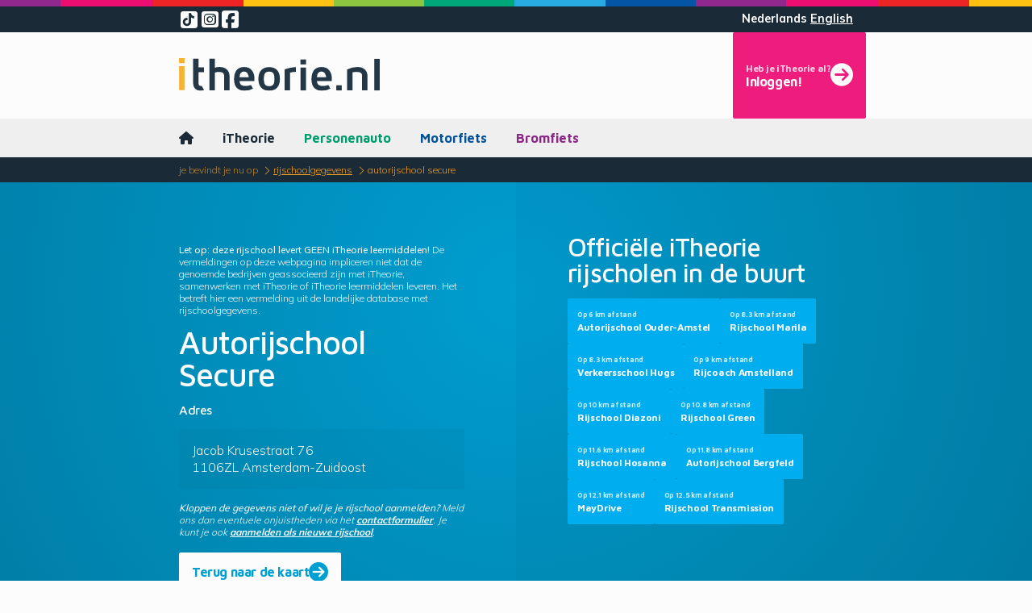

--- FILE ---
content_type: text/html; charset=UTF-8
request_url: https://itheorie.nl/rijschoolgegevens/34284724-autorijschool-secure
body_size: 5606
content:







<!doctype html>
<html lang="nl">
    <head>
        <!-- Google Tag Manager -->
        <script>
            window.dataLayer = window.dataLayer || [];
            window.userId = window.userId || null;

            function gtag() { dataLayer.push(arguments); }

            gtag('consent', 'default', {
                ad_storage: 'denied',
                ad_user_data: 'denied',
                ad_personalization: 'denied',
                analytics_storage: 'denied',
            });
        </script>

                <!-- End Google Tag Manager -->

        


<meta name="robots" content="noarchive">

<meta charset="utf-8">
<meta name="viewport" content="width=device-width, initial-scale=1, maximum-scale=1, user-scalable=0">


    <meta name="title" content="Autorijschool Secure">
    <meta name="description" content="Wil je rijles gaan volgen bij Autorijschool Secure in Amsterdam-Zuidoost? E-mailadres,  Telefoonnummer, informatie en kaart van Autorijschool Secure.">
    
<meta name="copyright" content="iTheorie BV">
<meta name="author" content="iTheorie BV">

<link rel="manifest" href="https://itheorie.nl/assets/favicon/manifest.json">

<meta name="apple-mobile-web-app-title" content="iTheorie">
<meta name="application-name" content="iTheorie">

<link rel="apple-touch-icon" sizes="180x180" href="https://itheorie.nl/assets/favicon/apple-touch-icon.png">
<link rel="icon" type="image/png" sizes="32x32" href="https://itheorie.nl/assets/favicon/favicon-32x32.png">
<link rel="icon" type="image/png" sizes="16x16" href="https://itheorie.nl/assets/favicon/favicon-16x16.png">

<link rel="mask-icon" href="https://itheorie.nl/assets/favicon/safari-pinned-tab.svg" color="#5bbad5">

<link rel="shortcut icon" href="https://itheorie.nl/assets/favicon/favicon.ico">

<meta name="msapplication-TileColor" content="#ffc40d">
<meta name="msapplication-TileImage" content="https://itheorie.nl/assets/favicon/mstile-144x144.png">
<meta name="msapplication-config" content="https://itheorie.nl/assets/favicon/browserconfig.xml">

<meta name="theme-color" content="#ffffff">

<meta name="format-detection" content="telephone=no">
<meta name="format-detection" content="date=no">
<meta name="format-detection" content="address=no">
<meta name="apple-mobile-web-app-capable" content="yes">

<meta property="og:site_name" content="iTheorie">
<meta property="og:type" content="website">

    <meta property="og:locale" content="nl_NL">

            <meta property="og:locale" content="en_GB">
    
<meta property="og:url" content="https://itheorie.nl/rijschoolgegevens/34284724-autorijschool-secure" />
<meta property="og:title" content="Autorijschool Secure" />
<meta property="og:description" content="Wil je rijles gaan volgen bij Autorijschool Secure in Amsterdam-Zuidoost? E-mailadres,  Telefoonnummer, informatie en kaart van Autorijschool Secure." />
<meta property="og:image" content="https://itheorie.nl/assets/images/theory_pack.jpg" />

<meta name="fb:admins" content="463494407011948">

<meta name="twitter:site" content="@itheorienl">
<meta name="twitter:card" content="summary">
        
        <title>Autorijschool Secure Jacob Krusestraat 76  Amsterdam-Zuidoost</title>

        <link rel="stylesheet" href="/encore/web.59289514.css">
        <link rel="stylesheet" href="https://kit.fontawesome.com/aecc7b5691.css" crossorigin="anonymous">
            </head>

    <body class="layout" data-page="driving-school-show" data-locale="nl" id="meetingPlaceholder">
        
    <noscript class="modal">
        <section data-theme="primary">
            <header>
                <img src="https://itheorie.nl/assets/images/logos/itheorie_dp.svg" alt="iTheorie">
            </header>

            <article data-theme="red">
                <h3>JavaScript staat uit in je browser, waardoor je deze site niet kunt gebruiken!</h3>
                <p>Wil je toch bij ons theorie gaan leren, zet dan JavaScript aan.</p>

                <a href="https://www.enable-javascript.com/nl" class="btn btn-inverted" target="_blank">
                    <span>Hoe zet ik JavaScript aan?</span>
                </a>
            </article>
        </section>
    </noscript>


        <!-- Google Tag Manager (noscript) -->
                <!-- End Google Tag Manager (noscript) -->

                
                    

                
                    


<header id="layout-header" class="layout-header">
    <hr class="color-strip">

    <aside class="header-social-locale">
        <div class="container container-small">
            <nav class="header-social">
                <a href="https://www.tiktok.com/@itheorie.nl" target="_blank" rel="nofollow">
                    <span class="fa-stack">
                        <i class="fas fa-square fa-stack-2x"></i>
                        <i class="fab fa-tiktok fa-stack-1x fa-inverse"></i>
                    </span>
                </a>
                <a href="https://www.instagram.com/itheorienl" target="_blank" rel="nofollow">
                    <i class="fab fa-instagram-square"></i>
                </a>
                <a href="https://www.facebook.com/iTheorie" target="_blank" rel="nofollow">
                    <i class="fab fa-facebook-square"></i>
                </a>
            </nav>

                            <nav class="header-locale">
                                            
                        
                                                    <a class="active">Nederlands</a>
                                                                    
                        
                                                    
                                                            <a href="/en/driving-school-details/34284724-autorijschool-secure">English</a>
                                                                                        </nav>
                    </div>
    </aside>

    <section class="header-brand">
        <div class="container container-small">
            <a href="/">
                <img src="https://itheorie.nl/assets/images/logos/itheorie_pms-caption.svg" alt="iTheorie logo"/>
            </a>

                            <nav class="header-login">
                                            <a href="/inloggen" class="nav-login btn btn-stacked btn-magenta">
                            <strong>
                                <small>Heb je iTheorie al?</small>
                                <span>Inloggen!</span>
                            </strong>

                            <i class="fas fa-arrow-circle-right"></i>
                        </a>
                                    </nav>
                    </div>
    </section>

            <nav class="header-nav-small">
            <div class="container container-small">
                <a class="nav-toggle btn">
                    <svg xmlns="http://www.w3.org/2000/svg" viewBox="0 0 512 512">
                        <line class="line-top" x1="80" y1="160" x2="432" y2="160" style="fill:none;stroke:currentColor;stroke-linecap:round;stroke-miterlimit:10;stroke-width:48px"/>
                        <line class="line-middle" x1="80" y1="256" x2="432" y2="256" style="fill:none;stroke:currentColor;stroke-linecap:round;stroke-miterlimit:10;stroke-width:48px"/>
                        <line class="line-bottom" x1="80" y1="352" x2="432" y2="352" style="fill:none;stroke:currentColor;stroke-linecap:round;stroke-miterlimit:10;stroke-width:48px"/>
                    </svg>
                    <span>Menu</span>
                </a>

                                    <a href="/inloggen" class="nav-login btn btn-magenta">
                        <span>Inloggen</span>
                        <i class="fas fa-arrow-circle-right"></i>
                    </a>
                            </div>
        </nav>

        



<nav class="header-nav">
    <div class="container">
        <ul>
                
    <li class="nav-homepage">
        <a href="/" class=" text-primary">
            <i class="fas fa-home"></i>
        </a>
    </li>


                            <li>    
    <a href="/" class=" text-primary">iTheorie</a>
</li>
                <li>    
    <a href="/auto/theorie-leren" class=" text-turquoise">Personenauto</a>
</li>
                <li>    
    <a href="/motor/theorie-leren" class=" text-blue">Motorfiets</a>
</li>
                <li>    
    <a href="/bromfiets/theorie-leren" class=" text-purple">Bromfiets</a>
</li>
                    </ul>
    </div>
</nav>

            </header>
        
        <main id="layout-content" class="layout-content">
                                <nav class="breadcrumbs">
        <ul class="container container-small">
            <li class="breadcrumb-prefix">Je bevindt je nu op</li>
                            <li class="breadcrumb ">
                    <a href="/rijschoolgegevens">
                        Rijschoolgegevens
                    </a>
                </li>
                            <li class="breadcrumb active">
                    <a href="/rijschoolgegevens/34284724-autorijschool-secure">
                        Autorijschool Secure
                    </a>
                </li>
                    </ul>
    </nav>
            
                        <section class="layout-wrapper" data-theme="default">
                        
    <section class="layout-section hero hero-portrait" data-theme="lightblue">
    <div class="hero-content hero-content-spaced">
        <div class="container">
            <aside class="small">
                <p><b>Let op: deze rijschool levert GEEN iTheorie leermiddelen!</b> De vermeldingen op deze webpagina impliceren niet dat de genoemde bedrijven geassocieerd zijn met iTheorie, samenwerken met iTheorie of iTheorie leermiddelen leveren. Het betreft hier een vermelding uit de landelijke database met rijschoolgegevens.</p>
            </aside>

            <h1>Autorijschool Secure</h1>

                        
<h2 class="h4">Adres</h2>
<p class="padded" data-theme-darker>
    Jacob Krusestraat 76 <br>
    1106ZL Amsterdam-Zuidoost
</p>

            
            
            <p><i><small><b>Kloppen de gegevens niet of wil je je rijschool aanmelden?</b> Meld ons dan eventuele onjuistheden via het <a href="/helpdesk">contactformulier</a>. Je kunt je ook <a href="/rijscholen/aanmelden">aanmelden als nieuwe rijschool</a>.</small></i></p>

            <a href="/rijschoolgegevens" class="btn btn-inverted">
                <span>Terug naar de kaart</span>
                <i class="fas fa-arrow-circle-right"></i>
            </a>
        </div>
    </div>

    <div class="hero-content hero-content-spaced" data-theme-darker>
        <div class="container">
            <h2>Officiële iTheorie rijscholen in de buurt</h2>
            <div class="btn-group">
                                    
                    <a class="btn btn-sm btn-stacked" href="/rijschoolgegevens/69031924-autorijschool-ouder-amstel">
                        <strong>
                            <small>Op 6 km afstand</small>
                            <span>Autorijschool Ouder-Amstel</span>
                        </strong>
                    </a>
                                    
                    <a class="btn btn-sm btn-stacked" href="/rijschoolgegevens/93676603-rijschool-marila">
                        <strong>
                            <small>Op 8.3 km afstand</small>
                            <span>Rijschool Marila</span>
                        </strong>
                    </a>
                                    
                    <a class="btn btn-sm btn-stacked" href="/rijschoolgegevens/74914073-verkeersschool-hugs">
                        <strong>
                            <small>Op 8.3 km afstand</small>
                            <span>Verkeersschool Hugs</span>
                        </strong>
                    </a>
                                    
                    <a class="btn btn-sm btn-stacked" href="/rijschoolgegevens/56263716-rijcoach-amstelland">
                        <strong>
                            <small>Op 9 km afstand</small>
                            <span>Rijcoach Amstelland</span>
                        </strong>
                    </a>
                                    
                    <a class="btn btn-sm btn-stacked" href="/rijschoolgegevens/52246590-rijschool-diazoni">
                        <strong>
                            <small>Op 10 km afstand</small>
                            <span>Rijschool Diazoni</span>
                        </strong>
                    </a>
                                    
                    <a class="btn btn-sm btn-stacked" href="/rijschoolgegevens/52006093-rijschool-green">
                        <strong>
                            <small>Op 10.8 km afstand</small>
                            <span>Rijschool Green</span>
                        </strong>
                    </a>
                                    
                    <a class="btn btn-sm btn-stacked" href="/rijschoolgegevens/32103515-rijschool-hosanna">
                        <strong>
                            <small>Op 11.6 km afstand</small>
                            <span>Rijschool Hosanna</span>
                        </strong>
                    </a>
                                    
                    <a class="btn btn-sm btn-stacked" href="/rijschoolgegevens/58760954-autorijschool-bergfeld">
                        <strong>
                            <small>Op 11.8 km afstand</small>
                            <span>Autorijschool Bergfeld</span>
                        </strong>
                    </a>
                                    
                    <a class="btn btn-sm btn-stacked" href="/rijschoolgegevens/91439876-maydrive">
                        <strong>
                            <small>Op 12.1 km afstand</small>
                            <span>MayDrive</span>
                        </strong>
                    </a>
                                    
                    <a class="btn btn-sm btn-stacked" href="/rijschoolgegevens/59563338-rijschool-transmission">
                        <strong>
                            <small>Op 12.5 km afstand</small>
                            <span>Rijschool Transmission</span>
                        </strong>
                    </a>
                            </div>
        </div>
    </div>
</section>

    <div class="map-wrapper">
    <script>
        var __LEAFLET_MAP_LABELS__ = {"search":"Locatie","gestureHandlingOptions":{"touch":"Gebruik twee vingers om de kaart te verschuiven.","scroll":"Gebruik <kbd>CTRL + scroll<\/kbd> om in en uit te zoomen.","scrollMac":"Gebruik <kbd>\\u2318 + scroll<\/kbd> om in en uit te zoomen."}};

        var __LEAFLET_MAP_LOCATION__ = ["52.30001","4.99481"];
    </script>

    <div class="map" data-map="single"></div>
</div>



<section class="hero hero-portrait " data-theme="blue">
    <div class="hero-content  hero-content-spaced" >
        <div class="container">
            <h2>Gratis theorie test?</h2>
            <p>Doe de gratis theorie test en weet gelijk hoe het ervoor staat met jouw theoriekennis!</p>

            
            <div class="btn-list">
                                    <a href="/auto/gratis-theorie-test" class="btn btn-block">
                        <span>Personenauto theorie</span>
                        <i class="fas fa-arrow-circle-right"></i>
                    </a>
                
                                    <a href="/motor/gratis-theorie-test" class="btn btn-block">
                            <span>Motorfiets theorie</span>
                        <i class="fas fa-arrow-circle-right"></i>
                    </a>
                
                                    <a href="/bromfiets/gratis-theorie-test" class="btn btn-block">
                            <span>Bromfiets theorie</span>
                        <i class="fas fa-arrow-circle-right"></i>
                    </a>
                            </div>
        </div>
    </div>

                                    <figure class="hero-visual" style="background-image:url('https://itheorie.nl/assets/images/how-much-do-you-know-car.jpg')"></figure>
            </section>

    <section class="layout-section spaced-vertical" data-theme="lightblue">
        <div class="container container-small">
            <h2>Dichtstbijzijnde alternatieve rijscholen</h2>

<div class="btn-group">
            
        <a class="btn btn-sm btn-stacked" href="/rijschoolgegevens/81570783-jebijrijder-nl">
            <strong>
                <small>Op 0.5 km afstand</small>
            <span>Jebijrijder.nl</span>
            </strong>
        </a>
            
        <a class="btn btn-sm btn-stacked" href="/rijschoolgegevens/34165988-autorijschool-easy-rider">
            <strong>
                <small>Op 0.7 km afstand</small>
            <span>Autorijschool Easy-Rider</span>
            </strong>
        </a>
            
        <a class="btn btn-sm btn-stacked" href="/rijschoolgegevens/76117413-rijlestop-nl">
            <strong>
                <small>Op 0.8 km afstand</small>
            <span>Rijlestop.nl</span>
            </strong>
        </a>
            
        <a class="btn btn-sm btn-stacked" href="/rijschoolgegevens/60235136-4license-autorijschool">
            <strong>
                <small>Op 1.3 km afstand</small>
            <span>4License autorijschool</span>
            </strong>
        </a>
            
        <a class="btn btn-sm btn-stacked" href="/rijschoolgegevens/34178805-rijschool-universal">
            <strong>
                <small>Op 1.5 km afstand</small>
            <span>Rijschool Universal</span>
            </strong>
        </a>
            
        <a class="btn btn-sm btn-stacked" href="/rijschoolgegevens/34106406-rijschool-quality-drive">
            <strong>
                <small>Op 1.6 km afstand</small>
            <span>Rijschool Quality Drive</span>
            </strong>
        </a>
            
        <a class="btn btn-sm btn-stacked" href="/rijschoolgegevens/65054326-autorijschool-sprado">
            <strong>
                <small>Op 1.7 km afstand</small>
            <span>Autorijschool Sprado</span>
            </strong>
        </a>
            
        <a class="btn btn-sm btn-stacked" href="/rijschoolgegevens/59753129-new-drive">
            <strong>
                <small>Op 1.8 km afstand</small>
            <span>New drive</span>
            </strong>
        </a>
            
        <a class="btn btn-sm btn-stacked" href="/rijschoolgegevens/57427836-el-mejor">
            <strong>
                <small>Op 1.8 km afstand</small>
            <span>El Mejor</span>
            </strong>
        </a>
            
        <a class="btn btn-sm btn-stacked" href="/rijschoolgegevens/75019841-start-autorijschool">
            <strong>
                <small>Op 1.8 km afstand</small>
            <span>Start Autorijschool</span>
            </strong>
        </a>
    </div>
        </div>
    </section>

                            </section>
        </main>

                    
<footer id="layout-footer" class="layout-footer">
    <hr class="color-strip">

            <section class="footer-brand">
            <div class="container container-small">
                <div class="row">
                    <figure class="six-wide-portrait eight-wide-landscape">
                        <a href="/"><img class="footer-logo" src="https://itheorie.nl/assets/images/logos/itheorie_dp.svg" alt="iTheorie"></a>
                    </figure>
                </div>
            </div>
        </section>

        <section class="footer-nav padded-top">
            <div class="container container-small">
                <nav class="columns two-columns-portrait three-columns-landscape">
                                            <section>
                            <h2>Voor rijscholen</h2>

                            <ul class="list list-flat">
                                                                    <li><a href="/rijscholen/inloggen">Inloggen</a></li>
                                    <li><a href="/rijscholen/aanmelden">Aanmelden</a></li>
                                                                <li><a href="/rijscholen/bestellen">Bestellen</a></li>
                                <li><a href="/voor-rijscholen">Informatie</a></li>
                            </ul>
                        </section>
                    
                    <section>
                        <h2>Voor cursisten</h2>
                        <ul class="list list-flat">
                                                                                                <li><a href="/inloggen">Inloggen</a></li>
                                
                                <li><a href="/auto/theorie-leren">Personenauto</a></li>
                                <li><a href="/motor/theorie-leren">Motorfiets</a></li>
                                <li><a href="/bromfiets/theorie-leren">Bromfiets</a></li>
                                <li><a href="/bestellen">Online shop</a></li>
                                                    </ul>
                    </section>

                                            <section>
                            <h2>Voordat je begint</h2>

                            <ul class="list list-flat">
                                                                    <li>
                                        <a href="/rijbewijs/auto-motor-bromfiets">
                                            Welk rijbewijs ga jij halen?
                                        </a>
                                    </li>
                                                                    <li>
                                        <a href="/rijbewijs/identiteitsbewijs-en-digid">
                                            Geldig identiteitsbewijs en DigiD
                                        </a>
                                    </li>
                                                                    <li>
                                        <a href="/rijbewijs/gezondheidsverklaring-invullen">
                                            Gezondheidsverklaring invullen
                                        </a>
                                    </li>
                                                            </ul>
                        </section>
                                            <section>
                            <h2>Theorie leren</h2>

                            <ul class="list list-flat">
                                                                    <li>
                                        <a href="/rijbewijs/theorie-leren">
                                            Leren voor het theorie-examen
                                        </a>
                                    </li>
                                                                    <li>
                                        <a href="/rijbewijs/theorie-examen-oefenen">
                                            Theorie-examens oefenen
                                        </a>
                                    </li>
                                                            </ul>
                        </section>
                                            <section>
                            <h2>CBR Theorie examen</h2>

                            <ul class="list list-flat">
                                                                    <li>
                                        <a href="/rijbewijs/cbr-theorie-examen-reserveren">
                                            CBR theorie-examen reserveren
                                        </a>
                                    </li>
                                                                    <li>
                                        <a href="/rijbewijs/rijschool-machtigen">
                                            Rijschool machtigen
                                        </a>
                                    </li>
                                                                    <li>
                                        <a href="/rijbewijs/cbr-theorie-examen-afleggen">
                                            CBR theorie-examen afleggen
                                        </a>
                                    </li>
                                                            </ul>
                        </section>
                                            <section>
                            <h2>Rijles</h2>

                            <ul class="list list-flat">
                                                                    <li>
                                        <a href="/rijbewijs/ogentest">
                                            Op tijd een ogentest doen
                                        </a>
                                    </li>
                                                                    <li>
                                        <a href="/rijbewijs/rijschool-zoeken">
                                            Een rijschool zoeken
                                        </a>
                                    </li>
                                                                    <li>
                                        <a href="/rijbewijs/rijles-volgen">
                                            Rijles volgen
                                        </a>
                                    </li>
                                                            </ul>
                        </section>
                                            <section>
                            <h2>CBR Praktijkexamen</h2>

                            <ul class="list list-flat">
                                                                    <li>
                                        <a href="/rijbewijs/cbr-praktijkexamen-aanvragen">
                                            CBR praktijkexamen aanvragen
                                        </a>
                                    </li>
                                                                    <li>
                                        <a href="/rijbewijs/cbr-praktijkexamen-afleggen">
                                            CBR praktijkexamen afleggen
                                        </a>
                                    </li>
                                                            </ul>
                        </section>
                                            <section>
                            <h2>Rijbewijs aanvragen</h2>

                            <ul class="list list-flat">
                                                                    <li>
                                        <a href="/rijbewijs/begeleiderspas-aanvragen">
                                            Begeleiderspas aanvragen (2toDrive)
                                        </a>
                                    </li>
                                                                    <li>
                                        <a href="/rijbewijs/rijbewijs-aanvragen">
                                            Rijbewijs aanvragen
                                        </a>
                                    </li>
                                                            </ul>
                        </section>
                    
                    <section>
                        <h2>Heb je andere vragen?</h2>
                        <p>
                            Kijk eerst of het antwoord niet al staat bij de <a href="/antwoorden">veel geparkeerde vragen</a>. Neem anders gerust contact met ons op via <a href="https://www.facebook.com/iTheorie" target="_blank" rel="nofollow">Facebook</a> of stuur een e-mail met behulp van ons <a href="/helpdesk">contactformulier</a>.
                        </p>
                        <p class="social-logos">
                            <a href="https://www.tiktok.com/@itheorie.nl" target="_blank" rel="nofollow">
                                <span class="fa-stack">
                                    <i class="fas fa-square fa-stack-2x"></i>
                                    <i class="fab fa-tiktok fa-stack-1x fa-inverse"></i>
                                </span>
                            </a>
                            <a href="https://www.instagram.com/itheorienl" target="_blank" rel="nofollow"><i class="fab fa-2x fa-instagram-square"></i></a>
                            <a href="https://www.youtube.com/iTheorieNL" target="_blank" rel="nofollow"><i class="fab fa-2x fa-youtube-square"></i></a>
                            <a href="https://www.facebook.com/iTheorie" target="_blank" rel="nofollow"><i class="fab fa-2x fa-facebook-square"></i></a>
                        </p>
                    </section>
                </nav>
            </div>
        </section>
    
    <div class="footer-disclaimer-copyright">
        <div class="container container-small">
            <div class="row">
                <nav class="eight-wide-portrait">
                    <ul class="footer-disclaimer-nav">
                        <li><a href="/privacyverklaring">Privacyverklaring</a></li>
                        <li><a href="/leveringsvoorwaarden">Leveringsvoorwaarden</a></li>
                        <li><a href="/cookiebeleid">Cookiebeleid</a></li>
                    </ul>

                    <ul class="footer-disclaimer-nav">
                        <li>&copy; 2003&ndash;2026 iTheorie.nl</li>
                        <li>79cbea37@refs/heads/master</li>
                    </ul>
                </nav>

                                <div class="four-wide-portrait footer-powered-by">
                    <a href="https://www.lensmedia.nl" target="_blank" rel="nofollow">
                        <img src="https://itheorie.nl/assets/images/logos/powered_by_lens_dp.png" alt="LENS Verkeersleermiddelen">
                    </a>
                </div>
            </div>
        </div>
    </div>

    <hr class="color-strip">
</footer>
        
        
        <script src="/encore/runtime.538c988a.js" defer></script><script src="/encore/web.405ee123.js" defer></script>
        
        <script src="https://player.vimeo.com/api/player.js" async></script>

            <script type="application/ld+json">{"@context":"https://schema.org","@graph":[{"@type":"Organization","name":"iTheorie","address":{"@type":"PostalAddress","streetAddress":"Energiestraat 5","addressLocality":"Hattem","postalCode":"8051TE","addressCountry":"nl"},"logo":"https://itheorie.nl/assets/images/logos/itheorie_pms.png","url":"https://itheorie.nl","sameAs":"https://itheorie.nl","aggregateRating":{"@type":"AggregateRating","ratingValue":"8.2766","reviewCount":294,"bestRating":10,"itemReviewed":{"@type":"Thing","name":"iTheorie"}}},{"@type":"BreadcrumbList","itemListElement":[{"@type":"ListItem","position":1,"name":"Rijschoolgegevens","item":{"@type":"Thing","@id":"https://itheorie.nl/rijschoolgegevens"}},{"@type":"ListItem","position":2,"name":"Autorijschool Secure","item":{"@type":"Thing","@id":"https://itheorie.nl/rijschoolgegevens/34284724-autorijschool-secure"}}]}]}</script></body>
</html>


--- FILE ---
content_type: text/css
request_url: https://itheorie.nl/encore/web.59289514.css
body_size: 132928
content:
@import url(https://fonts.googleapis.com/css2?family=Maven+Pro:wght@300;500;700&family=Mulish:wght@300;500;700&display=swap);
/*! normalize.css v8.0.1 | MIT License | github.com/necolas/normalize.css */html{line-height:1.15;-webkit-text-size-adjust:100%}body{margin:0}main{display:block}h1{font-size:2em;margin:.67em 0}hr{box-sizing:content-box;height:0;overflow:visible}pre{font-family:monospace,monospace;font-size:1em}a{background-color:transparent}abbr[title]{border-bottom:none;-webkit-text-decoration:underline;text-decoration:underline;-webkit-text-decoration:underline dotted;text-decoration:underline dotted}b,strong{font-weight:bolder}code,kbd,samp{font-family:monospace,monospace;font-size:1em}small{font-size:80%}sub,sup{font-size:75%;line-height:0;position:relative;vertical-align:baseline}sub{bottom:-.25em}sup{top:-.5em}img{border-style:none}button,input,optgroup,select,textarea{font-family:inherit;font-size:100%;line-height:1.15;margin:0}button,input{overflow:visible}button,select{text-transform:none}[type=button],[type=reset],[type=submit],button{-webkit-appearance:button}[type=button]::-moz-focus-inner,[type=reset]::-moz-focus-inner,[type=submit]::-moz-focus-inner,button::-moz-focus-inner{border-style:none;padding:0}[type=button]:-moz-focusring,[type=reset]:-moz-focusring,[type=submit]:-moz-focusring,button:-moz-focusring{outline:1px dotted ButtonText}fieldset{padding:.35em .75em .625em}legend{box-sizing:border-box;color:inherit;display:table;max-width:100%;padding:0;white-space:normal}progress{vertical-align:baseline}textarea{overflow:auto}[type=checkbox],[type=radio]{box-sizing:border-box;padding:0}[type=number]::-webkit-inner-spin-button,[type=number]::-webkit-outer-spin-button{height:auto}[type=search]{-webkit-appearance:textfield;outline-offset:-2px}[type=search]::-webkit-search-decoration{-webkit-appearance:none}::-webkit-file-upload-button{-webkit-appearance:button;font:inherit}details{display:block}summary{display:list-item}[hidden],template{display:none}.leaflet-image-layer,.leaflet-layer,.leaflet-marker-icon,.leaflet-marker-shadow,.leaflet-pane,.leaflet-pane>canvas,.leaflet-pane>svg,.leaflet-tile,.leaflet-tile-container,.leaflet-zoom-box{left:0;position:absolute;top:0}.leaflet-container{overflow:hidden}.leaflet-marker-icon,.leaflet-marker-shadow,.leaflet-tile{-webkit-user-select:none;-moz-user-select:none;user-select:none;-webkit-user-drag:none}.leaflet-tile::-moz-selection{background:transparent}.leaflet-tile::selection{background:transparent}.leaflet-safari .leaflet-tile{image-rendering:-webkit-optimize-contrast}.leaflet-safari .leaflet-tile-container{height:1600px;-webkit-transform-origin:0 0;width:1600px}.leaflet-marker-icon,.leaflet-marker-shadow{display:block}.leaflet-container .leaflet-overlay-pane svg{max-height:none!important;max-width:none!important}.leaflet-container .leaflet-marker-pane img,.leaflet-container .leaflet-shadow-pane img,.leaflet-container .leaflet-tile,.leaflet-container .leaflet-tile-pane img,.leaflet-container img.leaflet-image-layer{max-height:none!important;max-width:none!important;padding:0;width:auto}.leaflet-container img.leaflet-tile{mix-blend-mode:plus-lighter}.leaflet-container.leaflet-touch-zoom{touch-action:pan-x pan-y}.leaflet-container.leaflet-touch-drag{touch-action:none;touch-action:pinch-zoom}.leaflet-container.leaflet-touch-drag.leaflet-touch-zoom{touch-action:none}.leaflet-container{-webkit-tap-highlight-color:transparent}.leaflet-container a{-webkit-tap-highlight-color:rgba(51,181,229,.4)}.leaflet-tile{filter:inherit;visibility:hidden}.leaflet-tile-loaded{visibility:inherit}.leaflet-zoom-box{box-sizing:border-box;height:0;width:0;z-index:800}.leaflet-overlay-pane svg{-moz-user-select:none}.leaflet-pane{z-index:400}.leaflet-tile-pane{z-index:200}.leaflet-overlay-pane{z-index:400}.leaflet-shadow-pane{z-index:500}.leaflet-marker-pane{z-index:600}.leaflet-tooltip-pane{z-index:650}.leaflet-popup-pane{z-index:700}.leaflet-map-pane canvas{z-index:100}.leaflet-map-pane svg{z-index:200}.leaflet-vml-shape{height:1px;width:1px}.lvml{behavior:url(#default#VML);display:inline-block;position:absolute}.leaflet-control{pointer-events:visiblePainted;pointer-events:auto;position:relative;z-index:800}.leaflet-bottom,.leaflet-top{pointer-events:none;position:absolute;z-index:1000}.leaflet-top{top:0}.leaflet-right{right:0}.leaflet-bottom{bottom:0}.leaflet-left{left:0}.leaflet-control{clear:both;float:left}.leaflet-right .leaflet-control{float:right}.leaflet-top .leaflet-control{margin-top:10px}.leaflet-bottom .leaflet-control{margin-bottom:10px}.leaflet-left .leaflet-control{margin-left:10px}.leaflet-right .leaflet-control{margin-right:10px}.leaflet-fade-anim .leaflet-popup{opacity:0;transition:opacity .2s linear}.leaflet-fade-anim .leaflet-map-pane .leaflet-popup{opacity:1}.leaflet-zoom-animated{transform-origin:0 0}svg.leaflet-zoom-animated{will-change:transform}.leaflet-zoom-anim .leaflet-zoom-animated{transition:transform .25s cubic-bezier(0,0,.25,1)}.leaflet-pan-anim .leaflet-tile,.leaflet-zoom-anim .leaflet-tile{transition:none}.leaflet-zoom-anim .leaflet-zoom-hide{visibility:hidden}.leaflet-interactive{cursor:pointer}.leaflet-grab{cursor:grab}.leaflet-crosshair,.leaflet-crosshair .leaflet-interactive{cursor:crosshair}.leaflet-control,.leaflet-popup-pane{cursor:auto}.leaflet-dragging .leaflet-grab,.leaflet-dragging .leaflet-grab .leaflet-interactive,.leaflet-dragging .leaflet-marker-draggable{cursor:move;cursor:grabbing}.leaflet-image-layer,.leaflet-marker-icon,.leaflet-marker-shadow,.leaflet-pane>svg path,.leaflet-tile-container{pointer-events:none}.leaflet-image-layer.leaflet-interactive,.leaflet-marker-icon.leaflet-interactive,.leaflet-pane>svg path.leaflet-interactive,svg.leaflet-image-layer.leaflet-interactive path{pointer-events:visiblePainted;pointer-events:auto}.leaflet-container{background:#ddd;outline-offset:1px}.leaflet-container a{color:#0078a8}.leaflet-zoom-box{background:hsla(0,0%,100%,.5);border:2px dotted #38f}.leaflet-container{font-family:Helvetica Neue,Arial,Helvetica,sans-serif;font-size:12px;font-size:.75rem;line-height:1.5}.leaflet-bar{border-radius:4px;box-shadow:0 1px 5px rgba(0,0,0,.65)}.leaflet-bar a{background-color:#fff;border-bottom:1px solid #ccc;color:#000;display:block;height:26px;line-height:26px;text-align:center;-webkit-text-decoration:none;text-decoration:none;width:26px}.leaflet-bar a,.leaflet-control-layers-toggle{background-position:50% 50%;background-repeat:no-repeat;display:block}.leaflet-bar a:focus,.leaflet-bar a:hover{background-color:#f4f4f4}.leaflet-bar a:first-child{border-top-left-radius:4px;border-top-right-radius:4px}.leaflet-bar a:last-child{border-bottom:none;border-bottom-left-radius:4px;border-bottom-right-radius:4px}.leaflet-bar a.leaflet-disabled{background-color:#f4f4f4;color:#bbb;cursor:default}.leaflet-touch .leaflet-bar a{height:30px;line-height:30px;width:30px}.leaflet-touch .leaflet-bar a:first-child{border-top-left-radius:2px;border-top-right-radius:2px}.leaflet-touch .leaflet-bar a:last-child{border-bottom-left-radius:2px;border-bottom-right-radius:2px}.leaflet-control-zoom-in,.leaflet-control-zoom-out{font:700 18px Lucida Console,Monaco,monospace;text-indent:1px}.leaflet-touch .leaflet-control-zoom-in,.leaflet-touch .leaflet-control-zoom-out{font-size:22px}.leaflet-control-layers{background:#fff;border-radius:5px;box-shadow:0 1px 5px rgba(0,0,0,.4)}.leaflet-control-layers-toggle{background-image:url(/encore/images/layers.416d9136.png);height:36px;width:36px}.leaflet-retina .leaflet-control-layers-toggle{background-image:url(/encore/images/layers-2x.8f2c4d11.png);background-size:26px 26px}.leaflet-touch .leaflet-control-layers-toggle{height:44px;width:44px}.leaflet-control-layers .leaflet-control-layers-list,.leaflet-control-layers-expanded .leaflet-control-layers-toggle{display:none}.leaflet-control-layers-expanded .leaflet-control-layers-list{display:block;position:relative}.leaflet-control-layers-expanded{background:#fff;color:#333;padding:6px 10px 6px 6px}.leaflet-control-layers-scrollbar{overflow-x:hidden;overflow-y:scroll;padding-right:5px}.leaflet-control-layers-selector{margin-top:2px;position:relative;top:1px}.leaflet-control-layers label{display:block;font-size:13px;font-size:1.08333em}.leaflet-control-layers-separator{border-top:1px solid #ddd;height:0;margin:5px -10px 5px -6px}.leaflet-default-icon-path{background-image:url(/encore/images/marker-icon.2b3e1faf.png)}.leaflet-container .leaflet-control-attribution{background:#fff;background:hsla(0,0%,100%,.8);margin:0}.leaflet-control-attribution,.leaflet-control-scale-line{color:#333;line-height:1.4;padding:0 5px}.leaflet-control-attribution a{-webkit-text-decoration:none;text-decoration:none}.leaflet-control-attribution a:focus,.leaflet-control-attribution a:hover{-webkit-text-decoration:underline;text-decoration:underline}.leaflet-attribution-flag{display:inline!important;height:.6669em;vertical-align:baseline!important;width:1em}.leaflet-left .leaflet-control-scale{margin-left:5px}.leaflet-bottom .leaflet-control-scale{margin-bottom:5px}.leaflet-control-scale-line{background:hsla(0,0%,100%,.8);border:2px solid #777;border-top:none;box-sizing:border-box;line-height:1.1;padding:2px 5px 1px;text-shadow:1px 1px #fff;white-space:nowrap}.leaflet-control-scale-line:not(:first-child){border-bottom:none;border-top:2px solid #777;margin-top:-2px}.leaflet-control-scale-line:not(:first-child):not(:last-child){border-bottom:2px solid #777}.leaflet-touch .leaflet-bar,.leaflet-touch .leaflet-control-attribution,.leaflet-touch .leaflet-control-layers{box-shadow:none}.leaflet-touch .leaflet-bar,.leaflet-touch .leaflet-control-layers{background-clip:padding-box;border:2px solid rgba(0,0,0,.2)}.leaflet-popup{margin-bottom:20px;position:absolute;text-align:center}.leaflet-popup-content-wrapper{border-radius:12px;padding:1px;text-align:left}.leaflet-popup-content{font-size:13px;font-size:1.08333em;line-height:1.3;margin:13px 24px 13px 20px;min-height:1px}.leaflet-popup-content p{margin:1.3em 0}.leaflet-popup-tip-container{height:20px;left:50%;margin-left:-20px;margin-top:-1px;overflow:hidden;pointer-events:none;position:absolute;width:40px}.leaflet-popup-tip{height:17px;margin:-10px auto 0;padding:1px;pointer-events:auto;transform:rotate(45deg);width:17px}.leaflet-popup-content-wrapper,.leaflet-popup-tip{background:#fff;box-shadow:0 3px 14px rgba(0,0,0,.4);color:#333}.leaflet-container a.leaflet-popup-close-button{background:transparent;border:none;color:#757575;font:16px/24px Tahoma,Verdana,sans-serif;height:24px;position:absolute;right:0;text-align:center;-webkit-text-decoration:none;text-decoration:none;top:0;width:24px}.leaflet-container a.leaflet-popup-close-button:focus,.leaflet-container a.leaflet-popup-close-button:hover{color:#585858}.leaflet-popup-scrolled{overflow:auto}.leaflet-oldie .leaflet-popup-content-wrapper{-ms-zoom:1}.leaflet-oldie .leaflet-popup-tip{-ms-filter:"progid:DXImageTransform.Microsoft.Matrix(M11=0.70710678, M12=0.70710678, M21=-0.70710678, M22=0.70710678)";filter:progid:DXImageTransform.Microsoft.Matrix(M11=0.70710678,M12=0.70710678,M21=-0.70710678,M22=0.70710678);margin:0 auto;width:24px}.leaflet-oldie .leaflet-control-layers,.leaflet-oldie .leaflet-control-zoom,.leaflet-oldie .leaflet-popup-content-wrapper,.leaflet-oldie .leaflet-popup-tip{border:1px solid #999}.leaflet-div-icon{background:#fff;border:1px solid #666}.leaflet-tooltip{background-color:#fff;border:1px solid #fff;border-radius:3px;box-shadow:0 1px 3px rgba(0,0,0,.4);color:#222;padding:6px;pointer-events:none;position:absolute;-webkit-user-select:none;-moz-user-select:none;user-select:none;white-space:nowrap}.leaflet-tooltip.leaflet-interactive{cursor:pointer;pointer-events:auto}.leaflet-tooltip-bottom:before,.leaflet-tooltip-left:before,.leaflet-tooltip-right:before,.leaflet-tooltip-top:before{background:transparent;border:6px solid transparent;content:"";pointer-events:none;position:absolute}.leaflet-tooltip-bottom{margin-top:6px}.leaflet-tooltip-top{margin-top:-6px}.leaflet-tooltip-bottom:before,.leaflet-tooltip-top:before{left:50%;margin-left:-6px}.leaflet-tooltip-top:before{border-top-color:#fff;bottom:0;margin-bottom:-12px}.leaflet-tooltip-bottom:before{border-bottom-color:#fff;margin-left:-6px;margin-top:-12px;top:0}.leaflet-tooltip-left{margin-left:-6px}.leaflet-tooltip-right{margin-left:6px}.leaflet-tooltip-left:before,.leaflet-tooltip-right:before{margin-top:-6px;top:50%}.leaflet-tooltip-left:before{border-left-color:#fff;margin-right:-12px;right:0}.leaflet-tooltip-right:before{border-right-color:#fff;left:0;margin-left:-12px}@media print{.leaflet-control{-webkit-print-color-adjust:exact;print-color-adjust:exact}}@keyframes leaflet-gestures-fadein{0%{opacity:0}to{opacity:1}}.leaflet-container:after{animation:leaflet-gestures-fadein .8s backwards;color:#fff;font-family:Roboto,Arial,sans-serif;font-size:22px;-webkit-box-pack:center;-ms-flex-pack:center;align-items:center;background:rgba(0,0,0,.5);bottom:0;display:flex;justify-content:center;left:0;padding:15px;pointer-events:none;position:absolute;right:0;top:0;z-index:461}.leaflet-gesture-handling-scroll-warning:after,.leaflet-gesture-handling-touch-warning:after{animation:leaflet-gestures-fadein .8s forwards}.leaflet-gesture-handling-touch-warning:after{content:attr(data-gesture-handling-touch-content)}.leaflet-gesture-handling-scroll-warning:after{content:attr(data-gesture-handling-scroll-content)}@media only screen{.breakpoint-debug:after{content:"tiny"}}@media only screen and (min-width:400px){.breakpoint-debug:after{content:"small"}}@media only screen and (min-width:600px){.breakpoint-debug:after{content:"portrait"}}@media only screen and (min-width:900px){.breakpoint-debug:after{content:"landscape"}}@media only screen and (min-width:1200px){.breakpoint-debug:after{content:"desktop"}}@media only screen and (min-width:1800px){.breakpoint-debug:after{content:"large"}}@media only screen and (min-width:2300px){.breakpoint-debug:after{content:"huge"}}.breakpoint-debug,.structured-data-debug{background-color:hsla(0,0%,100%,.5);bottom:0;color:#000;display:block;left:0;padding:.5rem;position:fixed;z-index:9001}.structured-data-debug{font-size:.6rem;left:auto;max-height:100vh;max-width:400px;min-width:200px;overflow-y:auto;right:0}.structured-data-debug pre,.structured-data-debug summary{margin:0;padding:.5rem}.structured-data-debug summary{background-color:rgba(0,0,0,.05);-webkit-user-select:none;-moz-user-select:none;user-select:none}.structured-data-debug pre{overflow-x:auto}.structured-data-debug details[open]{background-color:#fff}*,:after,:before{box-sizing:border-box;line-height:inherit}html{background-color:#fcfcfc;color:#1a2a36}body,html{height:100%;width:100%}body.no-scroll{overflow:hidden;position:fixed}article{-webkit-user-select:auto;-moz-user-select:auto;user-select:auto}details,summary{outline:0}summary{cursor:pointer}iframe,img,svg,video{max-width:100%}figure{-moz-column-break-inside:avoid;break-inside:avoid;margin:0;page-break-inside:avoid}figure:not([data-doc-it-element]).image,figure:not([data-doc-it-element]).video{display:flex}figure:not([data-doc-it-element]).image:not(.row),figure:not([data-doc-it-element]).video:not(.row){flex-direction:column;line-height:0}figure:not([data-doc-it-element]).image iframe,figure:not([data-doc-it-element]).image img,figure:not([data-doc-it-element]).image video,figure:not([data-doc-it-element]).video iframe,figure:not([data-doc-it-element]).video img,figure:not([data-doc-it-element]).video video{border-radius:.125rem;box-shadow:0 0 1rem rgba(0,0,0,.15);margin-top:auto}figure:not([data-doc-it-element]).image figcaption,figure:not([data-doc-it-element]).video figcaption{display:block;font-style:italic;line-height:1.321;margin-top:.5rem}.dimmed{opacity:.8}.faded{opacity:.6}.clear:after{clear:both;content:"";display:table;max-width:0}[hidden]{display:none!important}.fit{border-radius:.125rem;padding:.1px}.fit-top{padding-top:.1px}.fit-right{padding-right:.1px}.fit-bottom{padding-bottom:.1px}.fit-horizontal,.fit-left{padding-left:.1px}.fit-horizontal{padding-right:.1px}.fit-vertical{padding-bottom:.1px;padding-top:.1px}.thin{border-radius:.125rem;padding:.5rem}.thin-top{padding-top:.5rem}.thin-right{padding-right:.5rem}.thin-bottom{padding-bottom:.5rem}.thin-horizontal,.thin-left{padding-left:.5rem}.thin-horizontal{padding-right:.5rem}.thin-vertical{padding-bottom:.5rem;padding-top:.5rem}.padded{border-radius:.125rem;padding:1rem}.padded-top{padding-top:1rem}.padded-right{padding-right:1rem}.padded-bottom{padding-bottom:1rem}.padded-left{padding-left:1rem}.padded-horizontal{padding-left:1rem;padding-right:1rem}.padded-vertical{padding-bottom:1rem;padding-top:1rem}.compact{border-radius:.125rem;padding:2rem}.compact-top{padding-top:2rem}.compact-right{padding-right:2rem}.compact-bottom{padding-bottom:2rem}.compact-left{padding-left:2rem}.compact-horizontal{padding-left:2rem;padding-right:2rem}.compact-vertical{padding-bottom:2rem;padding-top:2rem}.spaced{border-radius:.125rem;padding:4rem}.spaced-top{padding-top:4rem}.spaced-right{padding-right:4rem}.spaced-bottom{padding-bottom:4rem}.spaced-left{padding-left:4rem}.spaced-horizontal{padding-left:4rem;padding-right:4rem}.spaced-vertical{padding-bottom:4rem;padding-top:4rem}.hidden{display:none!important}@media only screen and (max-width:399px){.hidden-tiny{display:none!important}}@media only screen{.hidden-tiny-and-bigger{display:none!important}}@media only screen and (min-width:400px)and (max-width:599px){.hidden-small{display:none!important}}@media only screen and (min-width:400px){.hidden-small-and-bigger{display:none!important}}@media only screen and (max-width:599px){.hidden-small-and-smaller{display:none!important}}@media only screen and (min-width:600px)and (max-width:899px){.hidden-portrait{display:none!important}}@media only screen and (min-width:600px){.hidden-portrait-and-bigger{display:none!important}}@media only screen and (max-width:899px){.hidden-portrait-and-smaller{display:none!important}}@media only screen and (min-width:900px)and (max-width:1199px){.hidden-landscape{display:none!important}}@media only screen and (min-width:900px){.hidden-landscape-and-bigger{display:none!important}}@media only screen and (max-width:1199px){.hidden-landscape-and-smaller{display:none!important}}@media only screen and (min-width:1200px)and (max-width:1799px){.hidden-desktop{display:none!important}}@media only screen and (min-width:1200px){.hidden-desktop-and-bigger{display:none!important}}@media only screen and (max-width:1799px){.hidden-desktop-and-smaller{display:none!important}}@media only screen and (min-width:1800px)and (max-width:2299px){.hidden-large{display:none!important}}.pull-right{float:right;order:1}@media only screen and (max-width:399px){.pull-right-tiny{float:right;order:1}}@media only screen{.pull-right-tiny-and-bigger{float:right;order:1}}@media only screen and (min-width:400px)and (max-width:599px){.pull-right-small{float:right;order:1}}@media only screen and (min-width:400px){.pull-right-small-and-bigger{float:right;order:1}}@media only screen and (max-width:599px){.pull-right-small-and-smaller{float:right;order:1}}@media only screen and (min-width:600px)and (max-width:899px){.pull-right-portrait{float:right;order:1}}@media only screen and (min-width:600px){.pull-right-portrait-and-bigger{float:right;order:1}}@media only screen and (max-width:899px){.pull-right-portrait-and-smaller{float:right;order:1}}@media only screen and (min-width:900px)and (max-width:1199px){.pull-right-landscape{float:right;order:1}}@media only screen and (min-width:900px){.pull-right-landscape-and-bigger{float:right;order:1}}@media only screen and (max-width:1199px){.pull-right-landscape-and-smaller{float:right;order:1}}@media only screen and (min-width:1200px)and (max-width:1799px){.pull-right-desktop{float:right;order:1}}@media only screen and (min-width:1200px){.pull-right-desktop-and-bigger{float:right;order:1}}@media only screen and (max-width:1799px){.pull-right-desktop-and-smaller{float:right;order:1}}@media only screen and (min-width:1800px)and (max-width:2299px){.pull-right-large{float:right;order:1}}.pull-left{float:left;order:-1}@media only screen and (max-width:399px){.pull-left-tiny{float:left;order:-1}}@media only screen{.pull-left-tiny-and-bigger{float:left;order:-1}}@media only screen and (min-width:400px)and (max-width:599px){.pull-left-small{float:left;order:-1}}@media only screen and (min-width:400px){.pull-left-small-and-bigger{float:left;order:-1}}@media only screen and (max-width:599px){.pull-left-small-and-smaller{float:left;order:-1}}@media only screen and (min-width:600px)and (max-width:899px){.pull-left-portrait{float:left;order:-1}}@media only screen and (min-width:600px){.pull-left-portrait-and-bigger{float:left;order:-1}}@media only screen and (max-width:899px){.pull-left-portrait-and-smaller{float:left;order:-1}}@media only screen and (min-width:900px)and (max-width:1199px){.pull-left-landscape{float:left;order:-1}}@media only screen and (min-width:900px){.pull-left-landscape-and-bigger{float:left;order:-1}}@media only screen and (max-width:1199px){.pull-left-landscape-and-smaller{float:left;order:-1}}@media only screen and (min-width:1200px)and (max-width:1799px){.pull-left-desktop{float:left;order:-1}}@media only screen and (min-width:1200px){.pull-left-desktop-and-bigger{float:left;order:-1}}@media only screen and (max-width:1799px){.pull-left-desktop-and-smaller{float:left;order:-1}}@media only screen and (min-width:1800px)and (max-width:2299px){.pull-left-large{float:left;order:-1}}.ratio-square{padding-bottom:100%}.ratio-one-fourth{padding-bottom:25%}.ratio-nine-sixteenth{padding-bottom:56.25%}.col,.eight-wide,.eight-wide-desktop,.eight-wide-huge,.eight-wide-landscape,.eight-wide-large,.eight-wide-portrait,.eight-wide-small,.eleven-wide,.eleven-wide-desktop,.eleven-wide-huge,.eleven-wide-landscape,.eleven-wide-large,.eleven-wide-portrait,.eleven-wide-small,.five-wide,.five-wide-desktop,.five-wide-huge,.five-wide-landscape,.five-wide-large,.five-wide-portrait,.five-wide-small,.four-wide,.four-wide-desktop,.four-wide-huge,.four-wide-landscape,.four-wide-large,.four-wide-portrait,.four-wide-small,.nine-wide,.nine-wide-desktop,.nine-wide-huge,.nine-wide-landscape,.nine-wide-large,.nine-wide-portrait,.nine-wide-small,.one-wide,.one-wide-desktop,.one-wide-huge,.one-wide-landscape,.one-wide-large,.one-wide-portrait,.one-wide-small,.seven-wide,.seven-wide-desktop,.seven-wide-huge,.seven-wide-landscape,.seven-wide-large,.seven-wide-portrait,.seven-wide-small,.six-wide,.six-wide-desktop,.six-wide-huge,.six-wide-landscape,.six-wide-large,.six-wide-portrait,.six-wide-small,.ten-wide,.ten-wide-desktop,.ten-wide-huge,.ten-wide-landscape,.ten-wide-large,.ten-wide-portrait,.ten-wide-small,.three-wide,.three-wide-desktop,.three-wide-huge,.three-wide-landscape,.three-wide-large,.three-wide-portrait,.three-wide-small,.twelve-wide,.twelve-wide-desktop,.twelve-wide-huge,.twelve-wide-landscape,.twelve-wide-large,.twelve-wide-portrait,.twelve-wide-small,.two-wide,.two-wide-desktop,.two-wide-huge,.two-wide-landscape,.two-wide-large,.two-wide-portrait,.two-wide-small{flex-basis:100%;max-width:100%;min-width:100%;padding:.5rem}.col>:first-child,.eight-wide-desktop>:first-child,.eight-wide-huge>:first-child,.eight-wide-landscape>:first-child,.eight-wide-large>:first-child,.eight-wide-portrait>:first-child,.eight-wide-small>:first-child,.eight-wide>:first-child,.eleven-wide-desktop>:first-child,.eleven-wide-huge>:first-child,.eleven-wide-landscape>:first-child,.eleven-wide-large>:first-child,.eleven-wide-portrait>:first-child,.eleven-wide-small>:first-child,.eleven-wide>:first-child,.five-wide-desktop>:first-child,.five-wide-huge>:first-child,.five-wide-landscape>:first-child,.five-wide-large>:first-child,.five-wide-portrait>:first-child,.five-wide-small>:first-child,.five-wide>:first-child,.four-wide-desktop>:first-child,.four-wide-huge>:first-child,.four-wide-landscape>:first-child,.four-wide-large>:first-child,.four-wide-portrait>:first-child,.four-wide-small>:first-child,.four-wide>:first-child,.nine-wide-desktop>:first-child,.nine-wide-huge>:first-child,.nine-wide-landscape>:first-child,.nine-wide-large>:first-child,.nine-wide-portrait>:first-child,.nine-wide-small>:first-child,.nine-wide>:first-child,.one-wide-desktop>:first-child,.one-wide-huge>:first-child,.one-wide-landscape>:first-child,.one-wide-large>:first-child,.one-wide-portrait>:first-child,.one-wide-small>:first-child,.one-wide>:first-child,.seven-wide-desktop>:first-child,.seven-wide-huge>:first-child,.seven-wide-landscape>:first-child,.seven-wide-large>:first-child,.seven-wide-portrait>:first-child,.seven-wide-small>:first-child,.seven-wide>:first-child,.six-wide-desktop>:first-child,.six-wide-huge>:first-child,.six-wide-landscape>:first-child,.six-wide-large>:first-child,.six-wide-portrait>:first-child,.six-wide-small>:first-child,.six-wide>:first-child,.ten-wide-desktop>:first-child,.ten-wide-huge>:first-child,.ten-wide-landscape>:first-child,.ten-wide-large>:first-child,.ten-wide-portrait>:first-child,.ten-wide-small>:first-child,.ten-wide>:first-child,.three-wide-desktop>:first-child,.three-wide-huge>:first-child,.three-wide-landscape>:first-child,.three-wide-large>:first-child,.three-wide-portrait>:first-child,.three-wide-small>:first-child,.three-wide>:first-child,.twelve-wide-desktop>:first-child,.twelve-wide-huge>:first-child,.twelve-wide-landscape>:first-child,.twelve-wide-large>:first-child,.twelve-wide-portrait>:first-child,.twelve-wide-small>:first-child,.twelve-wide>:first-child,.two-wide-desktop>:first-child,.two-wide-huge>:first-child,.two-wide-landscape>:first-child,.two-wide-large>:first-child,.two-wide-portrait>:first-child,.two-wide-small>:first-child,.two-wide>:first-child{margin-top:0}.col>:last-child,.eight-wide-desktop>:last-child,.eight-wide-huge>:last-child,.eight-wide-landscape>:last-child,.eight-wide-large>:last-child,.eight-wide-portrait>:last-child,.eight-wide-small>:last-child,.eight-wide>:last-child,.eleven-wide-desktop>:last-child,.eleven-wide-huge>:last-child,.eleven-wide-landscape>:last-child,.eleven-wide-large>:last-child,.eleven-wide-portrait>:last-child,.eleven-wide-small>:last-child,.eleven-wide>:last-child,.five-wide-desktop>:last-child,.five-wide-huge>:last-child,.five-wide-landscape>:last-child,.five-wide-large>:last-child,.five-wide-portrait>:last-child,.five-wide-small>:last-child,.five-wide>:last-child,.four-wide-desktop>:last-child,.four-wide-huge>:last-child,.four-wide-landscape>:last-child,.four-wide-large>:last-child,.four-wide-portrait>:last-child,.four-wide-small>:last-child,.four-wide>:last-child,.nine-wide-desktop>:last-child,.nine-wide-huge>:last-child,.nine-wide-landscape>:last-child,.nine-wide-large>:last-child,.nine-wide-portrait>:last-child,.nine-wide-small>:last-child,.nine-wide>:last-child,.one-wide-desktop>:last-child,.one-wide-huge>:last-child,.one-wide-landscape>:last-child,.one-wide-large>:last-child,.one-wide-portrait>:last-child,.one-wide-small>:last-child,.one-wide>:last-child,.seven-wide-desktop>:last-child,.seven-wide-huge>:last-child,.seven-wide-landscape>:last-child,.seven-wide-large>:last-child,.seven-wide-portrait>:last-child,.seven-wide-small>:last-child,.seven-wide>:last-child,.six-wide-desktop>:last-child,.six-wide-huge>:last-child,.six-wide-landscape>:last-child,.six-wide-large>:last-child,.six-wide-portrait>:last-child,.six-wide-small>:last-child,.six-wide>:last-child,.ten-wide-desktop>:last-child,.ten-wide-huge>:last-child,.ten-wide-landscape>:last-child,.ten-wide-large>:last-child,.ten-wide-portrait>:last-child,.ten-wide-small>:last-child,.ten-wide>:last-child,.three-wide-desktop>:last-child,.three-wide-huge>:last-child,.three-wide-landscape>:last-child,.three-wide-large>:last-child,.three-wide-portrait>:last-child,.three-wide-small>:last-child,.three-wide>:last-child,.twelve-wide-desktop>:last-child,.twelve-wide-huge>:last-child,.twelve-wide-landscape>:last-child,.twelve-wide-large>:last-child,.twelve-wide-portrait>:last-child,.twelve-wide-small>:last-child,.twelve-wide>:last-child,.two-wide-desktop>:last-child,.two-wide-huge>:last-child,.two-wide-landscape>:last-child,.two-wide-large>:last-child,.two-wide-portrait>:last-child,.two-wide-small>:last-child,.two-wide>:last-child{margin-bottom:0}.col:empty,.eight-wide-desktop:empty,.eight-wide-huge:empty,.eight-wide-landscape:empty,.eight-wide-large:empty,.eight-wide-portrait:empty,.eight-wide-small:empty,.eight-wide:empty,.eleven-wide-desktop:empty,.eleven-wide-huge:empty,.eleven-wide-landscape:empty,.eleven-wide-large:empty,.eleven-wide-portrait:empty,.eleven-wide-small:empty,.eleven-wide:empty,.five-wide-desktop:empty,.five-wide-huge:empty,.five-wide-landscape:empty,.five-wide-large:empty,.five-wide-portrait:empty,.five-wide-small:empty,.five-wide:empty,.four-wide-desktop:empty,.four-wide-huge:empty,.four-wide-landscape:empty,.four-wide-large:empty,.four-wide-portrait:empty,.four-wide-small:empty,.four-wide:empty,.nine-wide-desktop:empty,.nine-wide-huge:empty,.nine-wide-landscape:empty,.nine-wide-large:empty,.nine-wide-portrait:empty,.nine-wide-small:empty,.nine-wide:empty,.one-wide-desktop:empty,.one-wide-huge:empty,.one-wide-landscape:empty,.one-wide-large:empty,.one-wide-portrait:empty,.one-wide-small:empty,.one-wide:empty,.seven-wide-desktop:empty,.seven-wide-huge:empty,.seven-wide-landscape:empty,.seven-wide-large:empty,.seven-wide-portrait:empty,.seven-wide-small:empty,.seven-wide:empty,.six-wide-desktop:empty,.six-wide-huge:empty,.six-wide-landscape:empty,.six-wide-large:empty,.six-wide-portrait:empty,.six-wide-small:empty,.six-wide:empty,.ten-wide-desktop:empty,.ten-wide-huge:empty,.ten-wide-landscape:empty,.ten-wide-large:empty,.ten-wide-portrait:empty,.ten-wide-small:empty,.ten-wide:empty,.three-wide-desktop:empty,.three-wide-huge:empty,.three-wide-landscape:empty,.three-wide-large:empty,.three-wide-portrait:empty,.three-wide-small:empty,.three-wide:empty,.twelve-wide-desktop:empty,.twelve-wide-huge:empty,.twelve-wide-landscape:empty,.twelve-wide-large:empty,.twelve-wide-portrait:empty,.twelve-wide-small:empty,.twelve-wide:empty,.two-wide-desktop:empty,.two-wide-huge:empty,.two-wide-landscape:empty,.two-wide-large:empty,.two-wide-portrait:empty,.two-wide-small:empty,.two-wide:empty{height:1px;margin-bottom:-1px;padding:0}.row{display:flex;flex-wrap:wrap;margin:0 -1rem;padding:.5rem}.row:after{clear:both;content:"";display:table;max-width:0}@media only screen{.one-wide{flex:0 0 8.3333333333%;max-width:8.3333333333%;min-width:8.3333333333%}.two-wide{flex:0 0 16.6666666667%;max-width:16.6666666667%;min-width:16.6666666667%}.three-wide{flex:0 0 25%;max-width:25%;min-width:25%}.four-wide{flex:0 0 33.3333333333%;max-width:33.3333333333%;min-width:33.3333333333%}.five-wide{flex:0 0 41.6666666667%;max-width:41.6666666667%;min-width:41.6666666667%}.six-wide{flex:0 0 50%;max-width:50%;min-width:50%}.seven-wide{flex:0 0 58.3333333333%;max-width:58.3333333333%;min-width:58.3333333333%}.eight-wide{flex:0 0 66.6666666667%;max-width:66.6666666667%;min-width:66.6666666667%}.nine-wide{flex:0 0 75%;max-width:75%;min-width:75%}.ten-wide{flex:0 0 83.3333333333%;max-width:83.3333333333%;min-width:83.3333333333%}.eleven-wide{flex:0 0 91.6666666667%;max-width:91.6666666667%;min-width:91.6666666667%}.twelve-wide{flex:0 0 100%;max-width:100%;min-width:100%}}@media only screen and (min-width:400px){.one-wide-small{flex:0 0 8.3333333333%;max-width:8.3333333333%;min-width:8.3333333333%}.two-wide-small{flex:0 0 16.6666666667%;max-width:16.6666666667%;min-width:16.6666666667%}.three-wide-small{flex:0 0 25%;max-width:25%;min-width:25%}.four-wide-small{flex:0 0 33.3333333333%;max-width:33.3333333333%;min-width:33.3333333333%}.five-wide-small{flex:0 0 41.6666666667%;max-width:41.6666666667%;min-width:41.6666666667%}.six-wide-small{flex:0 0 50%;max-width:50%;min-width:50%}.seven-wide-small{flex:0 0 58.3333333333%;max-width:58.3333333333%;min-width:58.3333333333%}.eight-wide-small{flex:0 0 66.6666666667%;max-width:66.6666666667%;min-width:66.6666666667%}.nine-wide-small{flex:0 0 75%;max-width:75%;min-width:75%}.ten-wide-small{flex:0 0 83.3333333333%;max-width:83.3333333333%;min-width:83.3333333333%}.eleven-wide-small{flex:0 0 91.6666666667%;max-width:91.6666666667%;min-width:91.6666666667%}.twelve-wide-small{flex:0 0 100%;max-width:100%;min-width:100%}}@media only screen and (min-width:600px){.one-wide-portrait{flex:0 0 8.3333333333%;max-width:8.3333333333%;min-width:8.3333333333%}.two-wide-portrait{flex:0 0 16.6666666667%;max-width:16.6666666667%;min-width:16.6666666667%}.three-wide-portrait{flex:0 0 25%;max-width:25%;min-width:25%}.four-wide-portrait{flex:0 0 33.3333333333%;max-width:33.3333333333%;min-width:33.3333333333%}.five-wide-portrait{flex:0 0 41.6666666667%;max-width:41.6666666667%;min-width:41.6666666667%}.six-wide-portrait{flex:0 0 50%;max-width:50%;min-width:50%}.seven-wide-portrait{flex:0 0 58.3333333333%;max-width:58.3333333333%;min-width:58.3333333333%}.eight-wide-portrait{flex:0 0 66.6666666667%;max-width:66.6666666667%;min-width:66.6666666667%}.nine-wide-portrait{flex:0 0 75%;max-width:75%;min-width:75%}.ten-wide-portrait{flex:0 0 83.3333333333%;max-width:83.3333333333%;min-width:83.3333333333%}.eleven-wide-portrait{flex:0 0 91.6666666667%;max-width:91.6666666667%;min-width:91.6666666667%}.twelve-wide-portrait{flex:0 0 100%;max-width:100%;min-width:100%}}@media only screen and (min-width:900px){.one-wide-landscape{flex:0 0 8.3333333333%;max-width:8.3333333333%;min-width:8.3333333333%}.two-wide-landscape{flex:0 0 16.6666666667%;max-width:16.6666666667%;min-width:16.6666666667%}.three-wide-landscape{flex:0 0 25%;max-width:25%;min-width:25%}.four-wide-landscape{flex:0 0 33.3333333333%;max-width:33.3333333333%;min-width:33.3333333333%}.five-wide-landscape{flex:0 0 41.6666666667%;max-width:41.6666666667%;min-width:41.6666666667%}.six-wide-landscape{flex:0 0 50%;max-width:50%;min-width:50%}.seven-wide-landscape{flex:0 0 58.3333333333%;max-width:58.3333333333%;min-width:58.3333333333%}.eight-wide-landscape{flex:0 0 66.6666666667%;max-width:66.6666666667%;min-width:66.6666666667%}.nine-wide-landscape{flex:0 0 75%;max-width:75%;min-width:75%}.ten-wide-landscape{flex:0 0 83.3333333333%;max-width:83.3333333333%;min-width:83.3333333333%}.eleven-wide-landscape{flex:0 0 91.6666666667%;max-width:91.6666666667%;min-width:91.6666666667%}.twelve-wide-landscape{flex:0 0 100%;max-width:100%;min-width:100%}}@media only screen and (min-width:1200px){.one-wide-desktop{flex:0 0 8.3333333333%;max-width:8.3333333333%;min-width:8.3333333333%}.two-wide-desktop{flex:0 0 16.6666666667%;max-width:16.6666666667%;min-width:16.6666666667%}.three-wide-desktop{flex:0 0 25%;max-width:25%;min-width:25%}.four-wide-desktop{flex:0 0 33.3333333333%;max-width:33.3333333333%;min-width:33.3333333333%}.five-wide-desktop{flex:0 0 41.6666666667%;max-width:41.6666666667%;min-width:41.6666666667%}.six-wide-desktop{flex:0 0 50%;max-width:50%;min-width:50%}.seven-wide-desktop{flex:0 0 58.3333333333%;max-width:58.3333333333%;min-width:58.3333333333%}.eight-wide-desktop{flex:0 0 66.6666666667%;max-width:66.6666666667%;min-width:66.6666666667%}.nine-wide-desktop{flex:0 0 75%;max-width:75%;min-width:75%}.ten-wide-desktop{flex:0 0 83.3333333333%;max-width:83.3333333333%;min-width:83.3333333333%}.eleven-wide-desktop{flex:0 0 91.6666666667%;max-width:91.6666666667%;min-width:91.6666666667%}.twelve-wide-desktop{flex:0 0 100%;max-width:100%;min-width:100%}}@media only screen and (min-width:1800px){.one-wide-large{flex:0 0 8.3333333333%;max-width:8.3333333333%;min-width:8.3333333333%}.two-wide-large{flex:0 0 16.6666666667%;max-width:16.6666666667%;min-width:16.6666666667%}.three-wide-large{flex:0 0 25%;max-width:25%;min-width:25%}.four-wide-large{flex:0 0 33.3333333333%;max-width:33.3333333333%;min-width:33.3333333333%}.five-wide-large{flex:0 0 41.6666666667%;max-width:41.6666666667%;min-width:41.6666666667%}.six-wide-large{flex:0 0 50%;max-width:50%;min-width:50%}.seven-wide-large{flex:0 0 58.3333333333%;max-width:58.3333333333%;min-width:58.3333333333%}.eight-wide-large{flex:0 0 66.6666666667%;max-width:66.6666666667%;min-width:66.6666666667%}.nine-wide-large{flex:0 0 75%;max-width:75%;min-width:75%}.ten-wide-large{flex:0 0 83.3333333333%;max-width:83.3333333333%;min-width:83.3333333333%}.eleven-wide-large{flex:0 0 91.6666666667%;max-width:91.6666666667%;min-width:91.6666666667%}.twelve-wide-large{flex:0 0 100%;max-width:100%;min-width:100%}}@media only screen and (min-width:2300px){.one-wide-huge{flex:0 0 8.3333333333%;max-width:8.3333333333%;min-width:8.3333333333%}.two-wide-huge{flex:0 0 16.6666666667%;max-width:16.6666666667%;min-width:16.6666666667%}.three-wide-huge{flex:0 0 25%;max-width:25%;min-width:25%}.four-wide-huge{flex:0 0 33.3333333333%;max-width:33.3333333333%;min-width:33.3333333333%}.five-wide-huge{flex:0 0 41.6666666667%;max-width:41.6666666667%;min-width:41.6666666667%}.six-wide-huge{flex:0 0 50%;max-width:50%;min-width:50%}.seven-wide-huge{flex:0 0 58.3333333333%;max-width:58.3333333333%;min-width:58.3333333333%}.eight-wide-huge{flex:0 0 66.6666666667%;max-width:66.6666666667%;min-width:66.6666666667%}.nine-wide-huge{flex:0 0 75%;max-width:75%;min-width:75%}.ten-wide-huge{flex:0 0 83.3333333333%;max-width:83.3333333333%;min-width:83.3333333333%}.eleven-wide-huge{flex:0 0 91.6666666667%;max-width:91.6666666667%;min-width:91.6666666667%}.twelve-wide-huge{flex:0 0 100%;max-width:100%;min-width:100%}}.row-nowrap{flex-wrap:nowrap;overflow-x:auto}.row-no-offset{margin:0}.row-unpadded,.row-unpadded .col,.row-unpadded .eight-wide,.row-unpadded .eight-wide-desktop,.row-unpadded .eight-wide-huge,.row-unpadded .eight-wide-landscape,.row-unpadded .eight-wide-large,.row-unpadded .eight-wide-portrait,.row-unpadded .eight-wide-small,.row-unpadded .eleven-wide,.row-unpadded .eleven-wide-desktop,.row-unpadded .eleven-wide-huge,.row-unpadded .eleven-wide-landscape,.row-unpadded .eleven-wide-large,.row-unpadded .eleven-wide-portrait,.row-unpadded .eleven-wide-small,.row-unpadded .five-wide,.row-unpadded .five-wide-desktop,.row-unpadded .five-wide-huge,.row-unpadded .five-wide-landscape,.row-unpadded .five-wide-large,.row-unpadded .five-wide-portrait,.row-unpadded .five-wide-small,.row-unpadded .four-wide,.row-unpadded .four-wide-desktop,.row-unpadded .four-wide-huge,.row-unpadded .four-wide-landscape,.row-unpadded .four-wide-large,.row-unpadded .four-wide-portrait,.row-unpadded .four-wide-small,.row-unpadded .nine-wide,.row-unpadded .nine-wide-desktop,.row-unpadded .nine-wide-huge,.row-unpadded .nine-wide-landscape,.row-unpadded .nine-wide-large,.row-unpadded .nine-wide-portrait,.row-unpadded .nine-wide-small,.row-unpadded .one-wide,.row-unpadded .one-wide-desktop,.row-unpadded .one-wide-huge,.row-unpadded .one-wide-landscape,.row-unpadded .one-wide-large,.row-unpadded .one-wide-portrait,.row-unpadded .one-wide-small,.row-unpadded .seven-wide,.row-unpadded .seven-wide-desktop,.row-unpadded .seven-wide-huge,.row-unpadded .seven-wide-landscape,.row-unpadded .seven-wide-large,.row-unpadded .seven-wide-portrait,.row-unpadded .seven-wide-small,.row-unpadded .six-wide,.row-unpadded .six-wide-desktop,.row-unpadded .six-wide-huge,.row-unpadded .six-wide-landscape,.row-unpadded .six-wide-large,.row-unpadded .six-wide-portrait,.row-unpadded .six-wide-small,.row-unpadded .ten-wide,.row-unpadded .ten-wide-desktop,.row-unpadded .ten-wide-huge,.row-unpadded .ten-wide-landscape,.row-unpadded .ten-wide-large,.row-unpadded .ten-wide-portrait,.row-unpadded .ten-wide-small,.row-unpadded .three-wide,.row-unpadded .three-wide-desktop,.row-unpadded .three-wide-huge,.row-unpadded .three-wide-landscape,.row-unpadded .three-wide-large,.row-unpadded .three-wide-portrait,.row-unpadded .three-wide-small,.row-unpadded .twelve-wide,.row-unpadded .twelve-wide-desktop,.row-unpadded .twelve-wide-huge,.row-unpadded .twelve-wide-landscape,.row-unpadded .twelve-wide-large,.row-unpadded .twelve-wide-portrait,.row-unpadded .twelve-wide-small,.row-unpadded .two-wide,.row-unpadded .two-wide-desktop,.row-unpadded .two-wide-huge,.row-unpadded .two-wide-landscape,.row-unpadded .two-wide-large,.row-unpadded .two-wide-portrait,.row-unpadded .two-wide-small{padding:0}.row>.col-center{align-self:center}.row>.col-end{align-self:flex-end}.row .row,.row+.row{margin-top:-1rem}body,html{margin:0;padding:0}html{font-family:Mulish,Open Sans,sans-serif;font-size:14px;font-size:var(--font-size,14px);font-weight:300;line-height:1}@media only screen and (min-width:900px){html{font-size:16px;font-size:var(--font-size-landscape,16px)}}@media only screen and (min-width:2300px){html{font-size:20px;font-size:var(--font-size-huge,20px)}}.font-default{font-family:Mulish,Open Sans,sans-serif}.font-alternative{font-family:Maven Pro,Mulish,sans-serif}.font-monospace{font-family:Roboto Mono,monospace}.font-inherit{font-weight:inherit}a{color:inherit;font-weight:700}a[href]{-webkit-text-decoration:underline;text-decoration:underline;text-decoration-thickness:1px}a:active,a:focus,a:hover{-webkit-text-decoration:none;text-decoration:none}.smaller{display:inline-block;font-size:.875em}.breadcrumbs,.layout-footer,.small,small{display:inline-block;font-size:.75em}.tiny{font-size:.6rem}strong{font-weight:700}b{font-weight:500}h1,h2,h3,h4,h5,h6{font-size:inherit;font-weight:500;letter-spacing:-.025em;margin:1rem 0;word-break:break-word}h1:first-child,h2:first-child,h3:first-child,h4:first-child,h5:first-child,h6:first-child{margin-top:0}h1 .layout-footer,h1 small,h2 .layout-footer,h2 small,h3 .layout-footer,h3 small,h4 .layout-footer,h4 small,h5 .layout-footer,h5 small,h6 .layout-footer,h6 small{display:block;font-weight:400}h1 .badge.layout-footer,h1 small.badge,h2 .badge.layout-footer,h2 small.badge,h3 .badge.layout-footer,h3 small.badge,h4 .badge.layout-footer,h4 small.badge,h5 .badge.layout-footer,h5 small.badge,h6 .badge.layout-footer,h6 small.badge{display:inline-block;font-size:1rem}h1{margin:0 0 1rem}.h1,.h2,.h3,.h4,.h5,.h6,h1,h2,h3,h4,h5,h6{font-family:Maven Pro,Mulish,sans-serif;line-height:1}.h1,h1{font-size:2.5em}.h2,h2{font-size:2em}.h3,h3{font-size:1.5em}.h4,h4{font-size:1em}blockquote,dfn,dl,dt,li,p,pre{line-height:1.321}blockquote{background-color:hsla(0,0%,100%,.15);font-style:italic;margin:0;padding:1rem;white-space:pre-wrap}blockquote cite{display:block;font-family:Maven Pro,Mulish,sans-serif;font-style:normal;font-weight:700;margin-bottom:1rem}blockquote cite:before{color:#f7a120;content:"" " ";font:var(--fa-font-solid);font-size:1.5em;vertical-align:middle}code{background-color:hsla(0,0%,100%,.25);border-radius:.125rem;display:inline-block;padding:0 .25rem}q{pointer-events:none}.text-right{text-align:right}@media only screen and (max-width:399px){.text-right-tiny{text-align:right}}@media only screen{.text-right-tiny-and-bigger{text-align:right}}@media only screen and (min-width:400px)and (max-width:599px){.text-right-small{text-align:right}}@media only screen and (min-width:400px){.text-right-small-and-bigger{text-align:right}}@media only screen and (max-width:599px){.text-right-small-and-smaller{text-align:right}}@media only screen and (min-width:600px)and (max-width:899px){.text-right-portrait{text-align:right}}@media only screen and (min-width:600px){.text-right-portrait-and-bigger{text-align:right}}@media only screen and (max-width:899px){.text-right-portrait-and-smaller{text-align:right}}@media only screen and (min-width:900px)and (max-width:1199px){.text-right-landscape{text-align:right}}@media only screen and (min-width:900px){.text-right-landscape-and-bigger{text-align:right}}@media only screen and (max-width:1199px){.text-right-landscape-and-smaller{text-align:right}}@media only screen and (min-width:1200px)and (max-width:1799px){.text-right-desktop{text-align:right}}@media only screen and (min-width:1200px){.text-right-desktop-and-bigger{text-align:right}}@media only screen and (max-width:1799px){.text-right-desktop-and-smaller{text-align:right}}@media only screen and (min-width:1800px)and (max-width:2299px){.text-right-large{text-align:right}}.text-left{text-align:left}.text-center{text-align:center}@media only screen and (max-width:399px){.text-center-tiny{text-align:center}}@media only screen{.text-center-tiny-and-bigger{text-align:center}}@media only screen and (min-width:400px)and (max-width:599px){.text-center-small{text-align:center}}@media only screen and (min-width:400px){.text-center-small-and-bigger{text-align:center}}@media only screen and (max-width:599px){.text-center-small-and-smaller{text-align:center}}@media only screen and (min-width:600px)and (max-width:899px){.text-center-portrait{text-align:center}}@media only screen and (min-width:600px){.text-center-portrait-and-bigger{text-align:center}}@media only screen and (max-width:899px){.text-center-portrait-and-smaller{text-align:center}}@media only screen and (min-width:900px)and (max-width:1199px){.text-center-landscape{text-align:center}}@media only screen and (min-width:900px){.text-center-landscape-and-bigger{text-align:center}}@media only screen and (max-width:1199px){.text-center-landscape-and-smaller{text-align:center}}@media only screen and (min-width:1200px)and (max-width:1799px){.text-center-desktop{text-align:center}}@media only screen and (min-width:1200px){.text-center-desktop-and-bigger{text-align:center}}@media only screen and (max-width:1799px){.text-center-desktop-and-smaller{text-align:center}}@media only screen and (min-width:1800px)and (max-width:2299px){.text-center-large{text-align:center}}.text-uppercase{text-transform:uppercase}.text-lowercase{text-transform:lowercase}.text-capitalize{text-transform:capitalize}.lead{font-size:1.4em}.pre-wrap{white-space:pre-wrap}.ellipsis,.nowrap{white-space:nowrap}.ellipsis{overflow:hidden;text-overflow:ellipsis}.text-light{color:#fcfcfc}.text-dark,.text-primary{color:#1a2a36}.text-secondary{color:#f7a120}.text-red{color:#db2428}.text-yellow{color:#e6b723}.text-green{color:#83b441}.text-turquoise{color:#009b6d}.text-lightblue{color:#009fd2}.text-blue{color:#035198}.text-purple{color:#8b2885}.text-magenta{color:#da176c}.bg-light{background-color:#fcfcfc}.bg-dark,.bg-primary{background-color:#1a2a36}.bg-secondary{background-color:#f7a120}.bg-red{background-color:#ee2e30}.bg-yellow{background-color:#ffce0d}.bg-green{background-color:#8cc63f}.bg-turquoise{background-color:#0aaa7b}.bg-lightblue{background-color:#00adee}.bg-blue{background-color:#1560ad}.bg-purple{background-color:#983697}.bg-magenta{background-color:#ee1c7c}.fa-fw{flex:0 0 1.25em;width:1.25em}:root{--color-text:#1a2a36;--color-background:#fcfcfc;--color-default-bright:#fff;--color-default:#fcfcfc;--color-default-dark:#f6f7f7;--color-primary-bright:#c6cacd;--color-primary:#294255;--color-primary-dark:#192935;--color-secondary-bright:#fde8c7;--color-secondary:#ffa722;--color-secondary-dark:#ffa318;--color-red-bright:#fbc9b4;--color-red:#ee2e30;--color-red-dark:#db2428;--color-yellow-bright:#ffecc5;--color-yellow:#ffce0d;--color-yellow-dark:#e6b723;--color-green-bright:#dfedcb;--color-green:#8cc63f;--color-green-dark:#83b441;--color-turquoise-bright:#bee3d5;--color-turquoise:#0aaa7b;--color-turquoise-dark:#009b6d;--color-lightblue-bright:#b9e5fb;--color-lightblue:#00adee;--color-lightblue-dark:#009fd2;--color-blue-bright:#bbc2e3;--color-blue:#1560ad;--color-blue-dark:#035198;--color-purple-bright:#d9c0dd;--color-purple:#983697;--color-purple-dark:#8b2885;--color-magenta-bright:#facad2;--color-magenta:#ee1c7c;--color-magenta-dark:#da176c}[data-theme=default]{--theme-accent:#fcfcfc;--theme-text:#294255;--theme-background:#d6bdaa;--theme-bright:#fff;--theme-dark:#f6f7f7}[data-theme=primary]{--theme-accent:#294255;--theme-text:#fcfcfc;--theme-background:#030303;--theme-bright:#c6cacd;--theme-dark:#192935}[data-theme=secondary]{--theme-accent:#ffa722;--theme-text:#1a2a36;--theme-background:#e5d5c9;--theme-bright:#fde8c7;--theme-dark:#ffa318}[data-theme=red]{--theme-accent:#ee2e30;--theme-text:#fcfcfc;--theme-background:#030303;--theme-bright:#fbc9b4;--theme-dark:#db2428}[data-theme=yellow]{--theme-accent:#ffce0d;--theme-text:#1a2a36;--theme-background:#e5d5c9;--theme-bright:#ffecc5;--theme-dark:#e6b723}[data-theme=green]{--theme-accent:#8cc63f;--theme-text:#fcfcfc;--theme-background:#030303;--theme-bright:#dfedcb;--theme-dark:#83b441}[data-theme=turquoise]{--theme-accent:#0aaa7b;--theme-text:#fcfcfc;--theme-background:#030303;--theme-bright:#bee3d5;--theme-dark:#009b6d}[data-theme=lightblue]{--theme-accent:#00adee;--theme-text:#fcfcfc;--theme-background:#030303;--theme-bright:#b9e5fb;--theme-dark:#009fd2}[data-theme=blue]{--theme-accent:#1560ad;--theme-text:#fcfcfc;--theme-background:#030303;--theme-bright:#bbc2e3;--theme-dark:#035198}[data-theme=purple]{--theme-accent:#983697;--theme-text:#fcfcfc;--theme-background:#030303;--theme-bright:#d9c0dd;--theme-dark:#8b2885}[data-theme=magenta]{--theme-accent:#ee1c7c;--theme-text:#fcfcfc;--theme-background:#030303;--theme-bright:#facad2;--theme-dark:#da176c}.hero,.hero-content,.hero-visual-caption,.layout-section,.layout-wrapper,.modal>section,.modal>section>article,.review-rating,.review-rating-text,.review-slider,.support-tile,.themed,[data-theme-darker]:after,[data-theme-lighter]:after{background-color:var(--theme-dark);color:var(--theme-text)}.hero,.hero-content,.hero-visual-caption,.layout-section,.layout-wrapper,.modal>section,.modal>section>article,.support-tile,.themed,[data-theme-darker]:after,[data-theme-lighter]:after{background-attachment:fixed;background-image:radial-gradient(circle at center,rgba(0,0,0,.013),rgba(0,0,0,.2))}[data-theme-darker],[data-theme-lighter]{background-image:none;position:relative}[data-theme-darker]:after,[data-theme-lighter]:after{content:"";height:100%;left:0;position:absolute;top:0;width:100%;z-index:-1}[data-theme-darker]{background-color:rgba(0,0,0,.03)}[data-theme-lighter]{background-color:hsla(0,0%,100%,.1)}img,svg{max-height:100%;max-width:100%}.btn,button{font-family:Maven Pro,Mulish,sans-serif;font-size:inherit;font-weight:700}.btn{align-items:center;border:0;border-radius:.125rem;color:inherit;display:inline-flex;gap:.5rem;letter-spacing:-.025em;line-height:1rem;outline:0;padding:1rem;position:relative;text-align:left;transition:background-color .2s,color .2s,opacity .2s;-webkit-user-select:none;-moz-user-select:none;user-select:none}.btn,.btn[href]{-webkit-text-decoration:none;text-decoration:none}.btn svg{max-height:1.5em;max-width:1.5em;min-height:1.5em;min-width:1.5em;vertical-align:-.2em}.btn>.fab,.btn>.fad,.btn>.fal,.btn>.fas,.btn>.flag{font-size:1.5em;line-height:1rem}.btn>label,.btn>span,.btn>strong{flex-grow:1}.btn>label{align-items:center;display:inline-flex;gap:.5rem}a.btn,button.btn,input[type=button].btn{cursor:pointer}a.btn.disabled,a.btn:disabled,button.btn.disabled,button.btn:disabled,input[type=button].btn.disabled,input[type=button].btn:disabled{cursor:not-allowed;opacity:.5;pointer-events:none}a.btn:after,button.btn:after,input[type=button].btn:after{bottom:0;content:"";height:.25em;left:0;position:absolute;transition:transform .2s,width .2s;width:0}a.btn.active:after,a.btn:active:after,a.btn:focus:after,a.btn:hover:after,button.btn.active:after,button.btn:active:after,button.btn:focus:after,button.btn:hover:after,input[type=button].btn.active:after,input[type=button].btn:active:after,input[type=button].btn:focus:after,input[type=button].btn:hover:after{width:100%}summary.btn{list-style:none;margin-top:1rem;width:100%}summary.btn:before{content:"";font:var(--fa-font-solid);margin-right:.5rem;transition:transform .2s}summary.btn::-webkit-details-marker{display:none}details[open] summary.btn:before{content:"";transform:rotate(1turn)}.btn-list .btn,.btn.btn-block{width:100%}@media only screen and (max-width:399px){.btn.btn-block-tiny{width:100%}}@media only screen{.btn.btn-block-tiny-and-bigger{width:100%}}@media only screen and (min-width:400px)and (max-width:599px){.btn.btn-block-small{width:100%}}@media only screen and (min-width:400px){.btn.btn-block-small-and-bigger{width:100%}}@media only screen and (max-width:599px){.btn.btn-block-small-and-smaller{width:100%}}@media only screen and (min-width:600px)and (max-width:899px){.btn.btn-block-portrait{width:100%}}@media only screen and (min-width:600px){.btn.btn-block-portrait-and-bigger{width:100%}}@media only screen and (max-width:899px){.btn.btn-block-portrait-and-smaller{width:100%}}@media only screen and (min-width:900px)and (max-width:1199px){.btn.btn-block-landscape{width:100%}}@media only screen and (min-width:900px){.btn.btn-block-landscape-and-bigger{width:100%}}@media only screen and (max-width:1199px){.btn.btn-block-landscape-and-smaller{width:100%}}@media only screen and (min-width:1200px)and (max-width:1799px){.btn.btn-block-desktop{width:100%}}@media only screen and (min-width:1200px){.btn.btn-block-desktop-and-bigger{width:100%}}@media only screen and (max-width:1799px){.btn.btn-block-desktop-and-smaller{width:100%}}@media only screen and (min-width:1800px)and (max-width:2299px){.btn.btn-block-large{width:100%}}.btn.btn-stacked{align-items:center;display:inline-flex;flex-wrap:nowrap}.btn.btn-stacked strong>.layout-footer,.btn.btn-stacked strong>small,.btn.btn-stacked strong>span,.btn.btn-stacked>.layout-footer,.btn.btn-stacked>small,.btn.btn-stacked>span{display:block}.btn.btn-stacked .layout-footer,.btn.btn-stacked small{opacity:.8}.btn.btn-stacked .fab,.btn.btn-stacked .fad,.btn.btn-stacked .fal,.btn.btn-stacked .fas,.btn.btn-stacked .flag{font-size:1.75em}.btn.btn-text{background-color:transparent!important;padding:.25rem 0}.btn.btn-text:after{height:2px;width:100%}.btn.btn-sm{font-size:.75em;padding:.75rem}.btn.btn-xs{font-size:.5em;padding:.5rem}.btn.btn-lg{font-size:1.25em}.btn.btn-compact{padding:.5rem}.btn-list .btn.btn-stacked,.btn.btn-block.btn-stacked{display:flex}.btn.btn-centered{text-align:center}.btn.btn-centered:after{left:50%;transform:translateX(-50%);width:50%}.btn-list .btn.btn-centered,.btn.btn-block.btn-centered{justify-content:center}.btn-group{align-items:center;display:flex;flex-wrap:wrap;gap:.5rem;margin:1rem 0}.btn-group .spacer{flex-grow:99999}p+.btn-group{margin-top:-.5rem}.btn-list{margin-bottom:1rem;margin-top:1rem}.btn-list .btn{border-radius:0;margin:0}.btn-list .btn+.btn{border-top:thin solid rgba(0,0,0,.1)}.btn-list .btn:first-child{border-top-left-radius:.125rem;border-top-right-radius:.125rem}.btn-list .btn:last-child{border-bottom-left-radius:.125rem;border-bottom-right-radius:.125rem}.btn{background-color:#fcfcfc;background-color:var(--theme-accent,#fcfcfc);color:#1a2a36;color:var(--theme-text,#1a2a36)}.btn:after{background-color:#1a2a36;background-color:var(--theme-text,#1a2a36)}.btn:active,.btn:focus,.btn:hover{background-color:#fcfcfc;background-color:var(--theme-accent,#fcfcfc);color:#1a2a36;color:var(--theme-text,#1a2a36)}.btn.btn-inverted{background-color:#1a2a36;background-color:var(--theme-text,#1a2a36);color:#fcfcfc;color:var(--theme-dark,#fcfcfc)}.btn.btn-inverted:after{background-color:#fcfcfc;background-color:var(--theme-dark,#fcfcfc)}.btn.btn-inverted:active,.btn.btn-inverted:focus,.btn.btn-inverted:hover{background-color:#1a2a36;background-color:var(--theme-text,#1a2a36);color:#fcfcfc;color:var(--theme-dark,#fcfcfc)}.btn-default{background-color:#fcfcfc;color:#294255}.btn-default:after{background-color:#294255}.btn-default:active,.btn-default:focus,.btn-default:hover{background-color:#fcfcfc;color:#294255}.btn-inverted.btn-default{background-color:#294255;color:#f6f7f7}.btn-inverted.btn-default:after{background-color:#f6f7f7}.btn-inverted.btn-default:active,.btn-inverted.btn-default:focus,.btn-inverted.btn-default:hover{background-color:#294255;color:#f6f7f7}.btn-text.btn-default{background-color:transparent;color:#f6f7f7}.btn-text.btn-default:after{background-color:#f6f7f7}.btn-text.btn-default:active,.btn-text.btn-default:focus,.btn-text.btn-default:hover{background-color:transparent;color:#f6f7f7}.btn-primary{background-color:#294255;color:#fcfcfc}.btn-primary:after{background-color:#fcfcfc}.btn-primary:active,.btn-primary:focus,.btn-primary:hover{background-color:#294255;color:#fcfcfc}.btn-inverted.btn-primary{background-color:#fcfcfc;color:#192935}.btn-inverted.btn-primary:after{background-color:#192935}.btn-inverted.btn-primary:active,.btn-inverted.btn-primary:focus,.btn-inverted.btn-primary:hover{background-color:#fcfcfc;color:#192935}.btn-text.btn-primary{background-color:transparent;color:#192935}.btn-text.btn-primary:after{background-color:#192935}.btn-text.btn-primary:active,.btn-text.btn-primary:focus,.btn-text.btn-primary:hover{background-color:transparent;color:#192935}.btn-secondary{background-color:#ffa722;color:#1a2a36}.btn-secondary:after{background-color:#1a2a36}.btn-secondary:active,.btn-secondary:focus,.btn-secondary:hover{background-color:#ffa722;color:#1a2a36}.btn-inverted.btn-secondary{background-color:#1a2a36;color:#ffa318}.btn-inverted.btn-secondary:after{background-color:#ffa318}.btn-inverted.btn-secondary:active,.btn-inverted.btn-secondary:focus,.btn-inverted.btn-secondary:hover{background-color:#1a2a36;color:#ffa318}.btn-text.btn-secondary{background-color:transparent;color:#ffa318}.btn-text.btn-secondary:after{background-color:#ffa318}.btn-text.btn-secondary:active,.btn-text.btn-secondary:focus,.btn-text.btn-secondary:hover{background-color:transparent;color:#ffa318}.btn-red{background-color:#ee2e30;color:#fcfcfc}.btn-red:after{background-color:#fcfcfc}.btn-red:active,.btn-red:focus,.btn-red:hover{background-color:#ee2e30;color:#fcfcfc}.btn-inverted.btn-red{background-color:#fcfcfc;color:#db2428}.btn-inverted.btn-red:after{background-color:#db2428}.btn-inverted.btn-red:active,.btn-inverted.btn-red:focus,.btn-inverted.btn-red:hover{background-color:#fcfcfc;color:#db2428}.btn-text.btn-red{background-color:transparent;color:#db2428}.btn-text.btn-red:after{background-color:#db2428}.btn-text.btn-red:active,.btn-text.btn-red:focus,.btn-text.btn-red:hover{background-color:transparent;color:#db2428}.btn-yellow{background-color:#ffce0d;color:#1a2a36}.btn-yellow:after{background-color:#1a2a36}.btn-yellow:active,.btn-yellow:focus,.btn-yellow:hover{background-color:#ffce0d;color:#1a2a36}.btn-inverted.btn-yellow{background-color:#1a2a36;color:#e6b723}.btn-inverted.btn-yellow:after{background-color:#e6b723}.btn-inverted.btn-yellow:active,.btn-inverted.btn-yellow:focus,.btn-inverted.btn-yellow:hover{background-color:#1a2a36;color:#e6b723}.btn-text.btn-yellow{background-color:transparent;color:#e6b723}.btn-text.btn-yellow:after{background-color:#e6b723}.btn-text.btn-yellow:active,.btn-text.btn-yellow:focus,.btn-text.btn-yellow:hover{background-color:transparent;color:#e6b723}.btn-green{background-color:#8cc63f;color:#fcfcfc}.btn-green:after{background-color:#fcfcfc}.btn-green:active,.btn-green:focus,.btn-green:hover{background-color:#8cc63f;color:#fcfcfc}.btn-inverted.btn-green{background-color:#fcfcfc;color:#83b441}.btn-inverted.btn-green:after{background-color:#83b441}.btn-inverted.btn-green:active,.btn-inverted.btn-green:focus,.btn-inverted.btn-green:hover{background-color:#fcfcfc;color:#83b441}.btn-text.btn-green{background-color:transparent;color:#83b441}.btn-text.btn-green:after{background-color:#83b441}.btn-text.btn-green:active,.btn-text.btn-green:focus,.btn-text.btn-green:hover{background-color:transparent;color:#83b441}.btn-turquoise{background-color:#0aaa7b;color:#fcfcfc}.btn-turquoise:after{background-color:#fcfcfc}.btn-turquoise:active,.btn-turquoise:focus,.btn-turquoise:hover{background-color:#0aaa7b;color:#fcfcfc}.btn-inverted.btn-turquoise{background-color:#fcfcfc;color:#009b6d}.btn-inverted.btn-turquoise:after{background-color:#009b6d}.btn-inverted.btn-turquoise:active,.btn-inverted.btn-turquoise:focus,.btn-inverted.btn-turquoise:hover{background-color:#fcfcfc;color:#009b6d}.btn-text.btn-turquoise{background-color:transparent;color:#009b6d}.btn-text.btn-turquoise:after{background-color:#009b6d}.btn-text.btn-turquoise:active,.btn-text.btn-turquoise:focus,.btn-text.btn-turquoise:hover{background-color:transparent;color:#009b6d}.btn-lightblue{background-color:#00adee;color:#fcfcfc}.btn-lightblue:after{background-color:#fcfcfc}.btn-lightblue:active,.btn-lightblue:focus,.btn-lightblue:hover{background-color:#00adee;color:#fcfcfc}.btn-inverted.btn-lightblue{background-color:#fcfcfc;color:#009fd2}.btn-inverted.btn-lightblue:after{background-color:#009fd2}.btn-inverted.btn-lightblue:active,.btn-inverted.btn-lightblue:focus,.btn-inverted.btn-lightblue:hover{background-color:#fcfcfc;color:#009fd2}.btn-text.btn-lightblue{background-color:transparent;color:#009fd2}.btn-text.btn-lightblue:after{background-color:#009fd2}.btn-text.btn-lightblue:active,.btn-text.btn-lightblue:focus,.btn-text.btn-lightblue:hover{background-color:transparent;color:#009fd2}.btn-blue{background-color:#1560ad;color:#fcfcfc}.btn-blue:after{background-color:#fcfcfc}.btn-blue:active,.btn-blue:focus,.btn-blue:hover{background-color:#1560ad;color:#fcfcfc}.btn-inverted.btn-blue{background-color:#fcfcfc;color:#035198}.btn-inverted.btn-blue:after{background-color:#035198}.btn-inverted.btn-blue:active,.btn-inverted.btn-blue:focus,.btn-inverted.btn-blue:hover{background-color:#fcfcfc;color:#035198}.btn-text.btn-blue{background-color:transparent;color:#035198}.btn-text.btn-blue:after{background-color:#035198}.btn-text.btn-blue:active,.btn-text.btn-blue:focus,.btn-text.btn-blue:hover{background-color:transparent;color:#035198}.btn-purple{background-color:#983697;color:#fcfcfc}.btn-purple:after{background-color:#fcfcfc}.btn-purple:active,.btn-purple:focus,.btn-purple:hover{background-color:#983697;color:#fcfcfc}.btn-inverted.btn-purple{background-color:#fcfcfc;color:#8b2885}.btn-inverted.btn-purple:after{background-color:#8b2885}.btn-inverted.btn-purple:active,.btn-inverted.btn-purple:focus,.btn-inverted.btn-purple:hover{background-color:#fcfcfc;color:#8b2885}.btn-text.btn-purple{background-color:transparent;color:#8b2885}.btn-text.btn-purple:after{background-color:#8b2885}.btn-text.btn-purple:active,.btn-text.btn-purple:focus,.btn-text.btn-purple:hover{background-color:transparent;color:#8b2885}.btn-magenta{background-color:#ee1c7c;color:#fcfcfc}.btn-magenta:after{background-color:#fcfcfc}.btn-magenta:active,.btn-magenta:focus,.btn-magenta:hover{background-color:#ee1c7c;color:#fcfcfc}.btn-inverted.btn-magenta{background-color:#fcfcfc;color:#da176c}.btn-inverted.btn-magenta:after{background-color:#da176c}.btn-inverted.btn-magenta:active,.btn-inverted.btn-magenta:focus,.btn-inverted.btn-magenta:hover{background-color:#fcfcfc;color:#da176c}.btn-text.btn-magenta{background-color:transparent;color:#da176c}.btn-text.btn-magenta:after{background-color:#da176c}.btn-text.btn-magenta:active,.btn-text.btn-magenta:focus,.btn-text.btn-magenta:hover{background-color:transparent;color:#da176c}ol,ul{padding-left:1.5rem}ol.list-check,ol.list-checked,ol.list-info,ol.list-unchecked,ol.list-xmark,ul.list-check,ul.list-checked,ul.list-info,ul.list-unchecked,ul.list-xmark{list-style:none;padding:0 0 0 1.25em}ol.list-check>li:before,ol.list-checked>li:before,ol.list-info>li:before,ol.list-unchecked>li:before,ol.list-xmark>li:before,ul.list-check>li:before,ul.list-checked>li:before,ul.list-info>li:before,ul.list-unchecked>li:before,ul.list-xmark>li:before{content:"";font-family:Font Awesome\ 6 Pro;font-weight:900;margin-left:-1.25em;margin-right:.25em}ol.list-flat,ul.list-flat{list-style:none;padding:0}ol.list-check>li+li,ol.list-checked>li+li,ol.list-info>li+li,ol.list-spaced>li+li,ol.list-unchecked>li+li,ol.list-xmark>li+li,ul.list-check>li+li,ul.list-checked>li+li,ul.list-info>li+li,ul.list-spaced>li+li,ul.list-unchecked>li+li,ul.list-xmark>li+li{margin-top:.5rem}ol.list-inline,ul.list-inline{display:block;margin:0;padding:0}ol.list-inline>li,ul.list-inline>li{display:inline-block;margin:0}li{-moz-column-break-inside:avoid;break-inside:avoid-column}ul.list-info li:before{content:""}ul.list-unchecked li:before{content:""}ul.list-checked li:before{content:""}ul.list-xmark li:before{content:""}ul.list-check li:before{content:""}ul>li.list-info:before{content:""}ul>li.list-unchecked:before{content:""}ul>li.list-checked:before{content:""}ul>li.list-xmark:before{content:""}ul>li.list-check:before{content:""}li[value]::marker{content:attr(value) ". "}table{border-collapse:collapse;margin:0}th{text-align:left}td,th{padding:.5rem}td.icon,th.icon{width:1px;width:-moz-min-content;width:min-content}tfoot{border-top:1px solid hsla(0,0%,100%,.2)}tfoot:first-child{border-top:none}table .align-top td,table .align-top th,table.align-top td,table.align-top th{vertical-align:top}table.wide{width:100%}.form,form{border:0;display:block;outline:0}.form label,form label{cursor:pointer;display:block;font-family:Maven Pro,Mulish,sans-serif;font-weight:500;line-height:1.321}.form label.required:after,form label.required:after{content:" *";vertical-align:top}input:not([type]),input[type=date],input[type=datetime-local],input[type=email],input[type=file],input[type=month],input[type=number],input[type=password],input[type=search],input[type=tel],input[type=text],input[type=time],select,textarea{background-color:#fcfcfc;background-color:var(--theme-text,#fcfcfc);border:0;border-radius:.125rem;color:#1a2a36;color:var(--theme-accent,#1a2a36);display:block;font:inherit;font-weight:400;outline:0;padding:.5rem;position:relative;width:100%}input:not([type]):-webkit-autofill,input:not([type]):-webkit-autofill:active,input:not([type]):-webkit-autofill:focus,input:not([type]):-webkit-autofill:hover,input[type=date]:-webkit-autofill,input[type=date]:-webkit-autofill:active,input[type=date]:-webkit-autofill:focus,input[type=date]:-webkit-autofill:hover,input[type=datetime-local]:-webkit-autofill,input[type=datetime-local]:-webkit-autofill:active,input[type=datetime-local]:-webkit-autofill:focus,input[type=datetime-local]:-webkit-autofill:hover,input[type=email]:-webkit-autofill,input[type=email]:-webkit-autofill:active,input[type=email]:-webkit-autofill:focus,input[type=email]:-webkit-autofill:hover,input[type=file]:-webkit-autofill,input[type=file]:-webkit-autofill:active,input[type=file]:-webkit-autofill:focus,input[type=file]:-webkit-autofill:hover,input[type=month]:-webkit-autofill,input[type=month]:-webkit-autofill:active,input[type=month]:-webkit-autofill:focus,input[type=month]:-webkit-autofill:hover,input[type=number]:-webkit-autofill,input[type=number]:-webkit-autofill:active,input[type=number]:-webkit-autofill:focus,input[type=number]:-webkit-autofill:hover,input[type=password]:-webkit-autofill,input[type=password]:-webkit-autofill:active,input[type=password]:-webkit-autofill:focus,input[type=password]:-webkit-autofill:hover,input[type=search]:-webkit-autofill,input[type=search]:-webkit-autofill:active,input[type=search]:-webkit-autofill:focus,input[type=search]:-webkit-autofill:hover,input[type=tel]:-webkit-autofill,input[type=tel]:-webkit-autofill:active,input[type=tel]:-webkit-autofill:focus,input[type=tel]:-webkit-autofill:hover,input[type=text]:-webkit-autofill,input[type=text]:-webkit-autofill:active,input[type=text]:-webkit-autofill:focus,input[type=text]:-webkit-autofill:hover,input[type=time]:-webkit-autofill,input[type=time]:-webkit-autofill:active,input[type=time]:-webkit-autofill:focus,input[type=time]:-webkit-autofill:hover,select:-webkit-autofill,select:-webkit-autofill:active,select:-webkit-autofill:focus,select:-webkit-autofill:hover,textarea:-webkit-autofill,textarea:-webkit-autofill:active,textarea:-webkit-autofill:focus,textarea:-webkit-autofill:hover{-webkit-box-shadow:0 0 0 2rem var(--theme-text) inset;font-style:italic;font-weight:inherit;-webkit-text-fill-color:var(--theme-accent)}input:not([type]):not(:disabled):not(:focus),input[type=date]:not(:disabled):not(:focus),input[type=datetime-local]:not(:disabled):not(:focus),input[type=email]:not(:disabled):not(:focus),input[type=file]:not(:disabled):not(:focus),input[type=month]:not(:disabled):not(:focus),input[type=number]:not(:disabled):not(:focus),input[type=password]:not(:disabled):not(:focus),input[type=search]:not(:disabled):not(:focus),input[type=tel]:not(:disabled):not(:focus),input[type=text]:not(:disabled):not(:focus),input[type=time]:not(:disabled):not(:focus),select:not(:disabled):not(:focus),textarea:not(:disabled):not(:focus){cursor:pointer}input:not([type])::-moz-placeholder,input[type=date]::-moz-placeholder,input[type=datetime-local]::-moz-placeholder,input[type=email]::-moz-placeholder,input[type=file]::-moz-placeholder,input[type=month]::-moz-placeholder,input[type=number]::-moz-placeholder,input[type=password]::-moz-placeholder,input[type=search]::-moz-placeholder,input[type=tel]::-moz-placeholder,input[type=text]::-moz-placeholder,input[type=time]::-moz-placeholder,select::-moz-placeholder,textarea::-moz-placeholder{color:var(--theme-bright)}input:not([type])::placeholder,input[type=date]::placeholder,input[type=datetime-local]::placeholder,input[type=email]::placeholder,input[type=file]::placeholder,input[type=month]::placeholder,input[type=number]::placeholder,input[type=password]::placeholder,input[type=search]::placeholder,input[type=tel]::placeholder,input[type=text]::placeholder,input[type=time]::placeholder,select::placeholder,textarea::placeholder{color:var(--theme-bright)}input[type=checkbox],input[type=radio]{display:none}input[type=checkbox]+label,input[type=radio]+label{font-family:Mulish,Open Sans,sans-serif;margin-left:2em;position:relative}input[type=checkbox]+label.required:after,input[type=radio]+label.required:after{content:""}input[type=checkbox]+label>svg,input[type=radio]+label>svg{background-color:transparent;border:thin solid;border:thin solid var(--theme-text,currentColor);border-radius:.125rem;display:inline-block;height:1.5em;left:-2em;margin-right:.5rem;max-height:1.5em;max-width:1.5em;padding:.25rem;position:absolute;top:-.125em;transition:color .2s,background-color .2s,padding .2s;width:1.5em}input[type=checkbox]+label>svg .line,input[type=radio]+label>svg .line{transition:stroke-dashoffset .2s;stroke-dasharray:40;stroke-dashoffset:40}input[type=checkbox]:disabled+label>svg,input[type=radio]:disabled+label>svg{opacity:.6}input[type=checkbox]:active+label>svg .line,input[type=checkbox]:checked+label>svg .line,input[type=checkbox]:focus+label>svg .line,input[type=checkbox]:hover+label>svg .line,input[type=radio]:active+label>svg .line,input[type=radio]:checked+label>svg .line,input[type=radio]:focus+label>svg .line,input[type=radio]:hover+label>svg .line{stroke-dashoffset:20}input[type=checkbox]:checked+label>svg,input[type=radio]:checked+label>svg{background-color:var(--theme-text);color:var(--theme-accent);padding:0}input[type=radio]+label>svg{border-radius:99999px;padding:.125rem}input[type=radio]+label>svg .line{stroke-dasharray:130;stroke-dashoffset:130;stroke-width:4}input[type=radio]:active+label svg,input[type=radio]:checked+label svg,input[type=radio]:focus+label svg,input[type=radio]:hover+label svg{padding:.125rem}input[type=radio]:active+label svg .line,input[type=radio]:checked+label svg .line,input[type=radio]:focus+label svg .line,input[type=radio]:hover+label svg .line{transition:stroke-dashoffset .2s,stroke-width .2s;stroke-dashoffset:20}input[type=radio]:checked+label>svg .line{stroke-width:8;color:var(--theme-text)}textarea{height:4rem;max-width:100%;min-width:100%;resize:vertical}fieldset{background-color:rgba(0,0,0,.05);border:0;display:table-cell;margin:0;min-width:inherit;padding:1rem}fieldset>:first-child label,fieldset>label:first-child{margin-top:0}fieldset>.btn-group:last-child{margin-bottom:0}.form-control>.row:first-child,fieldset>.row:first-child{margin-top:-1rem}.form-control>.row:last-child,fieldset>.row:last-child{margin-bottom:-1rem}.form-control+.form-control,.form-control+.form-errors,.form-control+.input-group,.form-control+fieldset,.form-errors+.form-control,.form-errors+.form-errors,.form-errors+.input-group,.form-errors+fieldset,.input-group+.form-control,.input-group+.form-errors,.input-group+.input-group,.input-group+fieldset,fieldset+.form-control,fieldset+.form-errors,fieldset+.input-group,fieldset+fieldset{margin-top:1rem}.form-checkbox+.form-checkbox,.form-help+.form-control,.form-help+.input-group,.form-radio,.form-radio+.form-radio{margin-top:.5rem}.form-radio-inline .form-radio{display:inline-block}.form-radio-inline .form-radio+.form-radio{margin-left:.5rem}option:disabled{font-style:italic;opacity:.5}.form-errors .alert{margin:0}.input-group{display:flex;width:100%}.input-group>*{border-radius:0!important;margin:0}.input-group>:first-child{border-bottom-left-radius:.125rem!important;border-top-left-radius:.125rem!important}.input-group>:last-child{border-bottom-right-radius:.125rem!important;border-top-right-radius:.125rem!important}.input-group .form-checkbox,.input-group .input-icon,.input-group .input-text{background-color:rgba(0,0,0,.035)}.input-group .form-checkbox,.input-group .form-radio,.input-group .input-icon,.input-group .input-text{align-items:center;display:flex}.input-group .form-checkbox,.input-group .input-text{padding:.5rem;white-space:nowrap}.form-help{font-size:.8em;margin-bottom:.33rem;margin-top:.33rem;opacity:.8}.form-help .fad,.form-help .fas{font-size:1.25em;margin-right:.25rem}.layout-header li{line-height:1}.layout-header .color-strip,.layout-header .header-brand,.layout-header .header-nav,.layout-header .header-nav-small,.layout-header .header-social-locale{position:relative;z-index:0}.layout-header .header-nav a,.layout-header .header-social-locale a{display:inline-block}.layout-header .header-social-locale{background-color:#1a2a36;color:#fcfcfc}.layout-header .header-brand .container,.layout-header .header-brand .leaflet-custom-control-container,.layout-header .header-nav-small .container,.layout-header .header-nav-small .leaflet-custom-control-container,.layout-header .header-social-locale .container,.layout-header .header-social-locale .leaflet-custom-control-container{align-items:stretch;display:flex;justify-content:space-between}.layout-header .header-locale,.layout-header .header-social{padding-bottom:.25rem;padding-top:.25rem}.layout-header .header-social{padding-right:.5rem}.layout-header .header-social .fa-stack{height:1.5em;line-height:1.5em;vertical-align:-12%;width:1.5em}.layout-header .header-social .fa-stack .fas{color:#fcfcfc;font-size:1.5em}.layout-header .header-social .fa-stack .fab{color:#1a2a36}.layout-header .header-social>a>.fab{font-size:1.5em}.layout-header .header-locale{font-size:.9em;list-style:none;padding:.5rem 0;white-space:nowrap}.layout-header .header-brand{background-color:#fcfcfc;color:#1a2a36}.layout-header .header-brand img{height:2.524em;margin-bottom:2rem;margin-top:2rem;max-height:100%}.layout-header .header-login{display:none;margin-right:-1rem}@media only screen and (min-width:600px){.layout-header .header-login{display:block}}.layout-header .header-login a{height:100%}.layout-header .header-nav .container,.layout-header .header-nav .leaflet-custom-control-container,.layout-header .header-nav-small .container,.layout-header .header-nav-small .leaflet-custom-control-container{padding:1rem}.layout-header .header-nav ul,.layout-header .header-nav-small ul{list-style:none;margin:0;padding:0}.layout-header .header-nav ul a,.layout-header .header-nav-small ul a{font-family:Maven Pro,Mulish,sans-serif;padding:1rem;position:relative;-webkit-text-decoration:none;text-decoration:none}.layout-header .header-nav ul a:before,.layout-header .header-nav-small ul a:before{border-bottom:.1666666667rem solid;bottom:.5rem;content:"";left:1rem;position:absolute;transition:width .2s;width:0}.layout-header .header-nav ul a.active:before,.layout-header .header-nav ul a:active:before,.layout-header .header-nav ul a:focus:before,.layout-header .header-nav ul a:hover:before,.layout-header .header-nav-small ul a.active:before,.layout-header .header-nav-small ul a:active:before,.layout-header .header-nav-small ul a:focus:before,.layout-header .header-nav-small ul a:hover:before{width:calc(100% - 2rem)}.layout-header .header-nav,.layout-header .header-nav-small{background-color:#efefef;color:#1a2a36}.layout-header .header-nav ul ul,.layout-header .header-nav-small ul ul{margin-left:1rem}@media only screen and (min-width:600px){.layout-header .header-nav .container,.layout-header .header-nav .leaflet-custom-control-container,.layout-header .header-nav-small .container,.layout-header .header-nav-small .leaflet-custom-control-container{padding-bottom:0;padding-top:0}}.layout-header .header-nav-small:after{clear:both;content:"";display:table;max-width:0}.layout-header .header-nav-small .container,.layout-header .header-nav-small .leaflet-custom-control-container{padding:0}.layout-header .header-nav-small .nav-login{float:right}@media only screen and (min-width:600px){.layout-header .header-nav-small{display:none}}.layout-header .header-nav{border-bottom:thin solid #fcfcfc;border-top:thin solid #fcfcfc;display:none}.layout-header .header-nav ul{display:inline-block}@media only screen and (min-width:600px){.layout-header .header-nav{border:0;display:block}.layout-header .header-nav ul ul{display:none}.layout-header .header-nav li{display:inline-block}}.layout-header .nav-toggle svg{display:inline-block;line-height:0;margin-right:.5rem}.layout-header .nav-toggle svg .line-bottom,.layout-header .nav-toggle svg .line-middle,.layout-header .nav-toggle svg .line-top{transition-duration:.4s;transition-property:transform;transition-timing-function:cubic-bezier(.5,-.5,.5,1.5,.5,1)}.layout-header .nav-toggle svg .line-top{transform-origin:256px 160px}.layout-header .nav-toggle svg .line-middle{transform-origin:256px 256px}.layout-header .nav-toggle svg .line-bottom{transform-origin:256px 352px}.layout-header .nav-toggle svg.nav-expanded .line-top{transform:translateY(96px) rotate(405deg)}.layout-header .nav-toggle svg.nav-expanded .line-middle{transform:rotate(1turn) scaleX(0)}.layout-header .nav-toggle svg.nav-expanded .line-bottom{transform:translateY(-96px) rotate(315deg)}.layout-header .nav-homepage,.layout-header .nav-homepage a:before,.layout-header .nav-toggle:before{display:none}@media only screen and (min-width:600px){.layout-header .nav-homepage{display:inline-block}}.nav-expanded .header-nav{display:block}.breadcrumbs{background-color:#1a2a36;color:#f7a120;display:none;text-transform:lowercase;width:100%}@media only screen and (min-width:600px){.breadcrumbs{display:block}}.breadcrumbs ul{list-style:none;margin:0 auto;padding:.5rem 2rem}.breadcrumbs ul .active a{-webkit-text-decoration:none;text-decoration:none}.breadcrumbs li{display:inline-block}.breadcrumbs a{font-weight:inherit}.breadcrumb{margin-left:.5rem;padding-left:.5rem;position:relative}.breadcrumb-prefix{opacity:.75}.breadcrumb:before{content:" ";font-family:Font Awesome\ 6 Pro;left:0;position:absolute;top:58%;transform:translate(-50%,-50%)}.layout-footer{background-color:#1a2a36;color:#fcfcfc;display:inline-block;width:100%;z-index:0}.layout-footer .footer-logo{height:6em;max-height:100%}.layout-footer .footer-nav{background-color:rgba(0,0,0,.1)}.layout-footer .footer-nav h2{font-size:1.335em;margin:0}.layout-footer .footer-nav h2+p,.layout-footer .footer-nav h2+ul{margin-top:0}.layout-footer .footer-nav a{color:#00adee;text-transform:lowercase}.layout-footer .social-logos>a{display:inline-block;vertical-align:top}.layout-footer .social-logos .fa-stack{width:1.8em}.layout-footer .social-logos .fa-inverse{color:#1a2a36}.layout-footer .footer-disclaimer-copyright{background-color:rgba(0,0,0,.25);color:hsla(0,0%,99%,.75);text-transform:lowercase}.layout-footer .footer-disclaimer-copyright .row{align-items:center}.layout-footer .footer-disclaimer-copyright a{font:inherit}.layout-footer ul.footer-disclaimer-nav{list-style:none;padding:0}@media only screen and (min-width:600px){.layout-footer ul.footer-disclaimer-nav li{display:inline-block}.layout-footer ul.footer-disclaimer-nav li+li:before{content:" • "}}.layout-footer .footer-powered-by img{height:4rem}@media only screen and (min-width:600px){.layout-footer .footer-powered-by img{float:right}}.container,.leaflet-custom-control-container{margin:0 auto;max-width:900px}@media only screen and (min-width:2300px){.container,.leaflet-custom-control-container{max-width:1200px}}.container-smaller{padding-left:1rem;padding-right:1rem}.container-small{padding-left:2rem;padding-right:2rem}.container-portrait{max-width:600px}.layout-section{display:block;width:100%}.layout{display:flex;flex-direction:column}.layout-content{flex:1 1 100%;position:relative;z-index:0}.layout-wrapper{height:100%;position:relative;z-index:-1}.max-w-portrait{max-width:600px}.hero{background-position:50%;background-size:cover;display:flex;flex-direction:column;overflow:hidden;position:relative}.hero-visual:empty,.hero:empty{min-height:20em}.hero-visual{text-align:left;z-index:0}.hero-content,.hero-visual{background-position:50%;background-size:cover;flex:0 1 100%}.hero-content .container,.hero-content .leaflet-custom-control-container{padding-left:2rem;padding-right:2rem}.hero-content-padded .container,.hero-content-padded .leaflet-custom-control-container{padding-bottom:1rem;padding-top:1rem}.hero-content-compact .container,.hero-content-compact .leaflet-custom-control-container{padding:2rem}.hero-content-spaced .container,.hero-content-spaced .leaflet-custom-control-container{padding-bottom:4rem;padding-top:4rem}.hero-content .container>:first-child,.hero-content .leaflet-custom-control-container>:first-child,.hero-visual-caption>:first-child{margin-top:0}.hero-content .container>:last-child,.hero-content .leaflet-custom-control-container>:last-child,.hero-visual-caption>:last-child{margin-bottom:0}.hero-visual-caption{display:inline-block;margin:12rem 1rem 0;padding:1rem}.hero-visual.hero-visual-left{background-position-x:left}.hero-visual.hero-visual-center{background-position-x:center}.hero-visual.hero-visual-right{background-position-x:right}.hero-visual.hero-visual-top{background-position-y:top}.hero-visual.hero-visual-middle{background-position-y:center}.hero-visual.hero-visual-bottom{background-position-y:bottom}.hero-desktop .hero-content .container,.hero-desktop .hero-content .leaflet-custom-control-container,.hero-huge .hero-content .container,.hero-huge .hero-content .leaflet-custom-control-container,.hero-landscape .hero-content .container,.hero-landscape .hero-content .leaflet-custom-control-container,.hero-large .hero-content .container,.hero-large .hero-content .leaflet-custom-control-container,.hero-portrait .hero-content .container,.hero-portrait .hero-content .leaflet-custom-control-container,.hero-small .hero-content .container,.hero-small .hero-content .leaflet-custom-control-container,.hero-tiny .hero-content .container,.hero-tiny .hero-content .leaflet-custom-control-container{margin-left:0;margin-right:auto}@media only screen and (min-width:900px){.hero-desktop .hero-content .container,.hero-desktop .hero-content .leaflet-custom-control-container,.hero-huge .hero-content .container,.hero-huge .hero-content .leaflet-custom-control-container,.hero-landscape .hero-content .container,.hero-landscape .hero-content .leaflet-custom-control-container,.hero-large .hero-content .container,.hero-large .hero-content .leaflet-custom-control-container,.hero-portrait .hero-content .container,.hero-portrait .hero-content .leaflet-custom-control-container,.hero-small .hero-content .container,.hero-small .hero-content .leaflet-custom-control-container,.hero-tiny .hero-content .container,.hero-tiny .hero-content .leaflet-custom-control-container{max-width:450px}}@media only screen and (min-width:2300px){.hero-desktop .hero-content .container,.hero-desktop .hero-content .leaflet-custom-control-container,.hero-huge .hero-content .container,.hero-huge .hero-content .leaflet-custom-control-container,.hero-landscape .hero-content .container,.hero-landscape .hero-content .leaflet-custom-control-container,.hero-large .hero-content .container,.hero-large .hero-content .leaflet-custom-control-container,.hero-portrait .hero-content .container,.hero-portrait .hero-content .leaflet-custom-control-container,.hero-small .hero-content .container,.hero-small .hero-content .leaflet-custom-control-container,.hero-tiny .hero-content .container,.hero-tiny .hero-content .leaflet-custom-control-container{max-width:600px}}@media only screen{.hero-tiny{flex-direction:row}.hero-tiny .hero-content:first-child .container,.hero-tiny .hero-content:first-child .leaflet-custom-control-container{margin-left:auto;margin-right:0}.hero-tiny .hero-content:last-child .container,.hero-tiny .hero-content:last-child .leaflet-custom-control-container{margin-left:0;margin-right:auto}.hero-tiny .hero-content-padded:first-child .container,.hero-tiny .hero-content-padded:first-child .leaflet-custom-control-container{padding:1rem 1rem 1rem 2rem}.hero-tiny .hero-content-padded:last-child .container,.hero-tiny .hero-content-padded:last-child .leaflet-custom-control-container{padding:1rem 2rem 1rem 1rem}.hero-tiny .hero-content-compact:first-child .container,.hero-tiny .hero-content-compact:first-child .leaflet-custom-control-container,.hero-tiny .hero-content-compact:last-child .container,.hero-tiny .hero-content-compact:last-child .leaflet-custom-control-container{padding:2rem}.hero-tiny .hero-content-spaced:first-child .container,.hero-tiny .hero-content-spaced:first-child .leaflet-custom-control-container{padding:4rem 4rem 4rem 2rem}.hero-tiny .hero-content-spaced:last-child .container,.hero-tiny .hero-content-spaced:last-child .leaflet-custom-control-container{padding:4rem 2rem 4rem 4rem}.hero-tiny .hero-visual:first-child{text-align:right}.hero-tiny .hero-visual-caption{margin:3rem 0 0}.hero-tiny .map-wrapper{min-height:100%}.hero.hero-tiny-reverse{flex-direction:row-reverse}.hero.hero-tiny-reverse .hero-content:first-child .container,.hero.hero-tiny-reverse .hero-content:first-child .leaflet-custom-control-container{margin-left:0;margin-right:auto}.hero.hero-tiny-reverse .hero-content:last-child .container,.hero.hero-tiny-reverse .hero-content:last-child .leaflet-custom-control-container{margin-left:auto;margin-right:0}.hero.hero-tiny-reverse .hero-content-padded:first-child .container,.hero.hero-tiny-reverse .hero-content-padded:first-child .leaflet-custom-control-container{padding:1rem 2rem 1rem 1rem}.hero.hero-tiny-reverse .hero-content-padded:last-child .container,.hero.hero-tiny-reverse .hero-content-padded:last-child .leaflet-custom-control-container{padding:1rem 1rem 1rem 2rem}.hero.hero-tiny-reverse .hero-content-compact:first-child .container,.hero.hero-tiny-reverse .hero-content-compact:first-child .leaflet-custom-control-container,.hero.hero-tiny-reverse .hero-content-compact:last-child .container,.hero.hero-tiny-reverse .hero-content-compact:last-child .leaflet-custom-control-container{padding:2rem}.hero.hero-tiny-reverse .hero-content-spaced:first-child .container,.hero.hero-tiny-reverse .hero-content-spaced:first-child .leaflet-custom-control-container{padding:4rem 2rem 4rem 4rem}.hero.hero-tiny-reverse .hero-content-spaced:last-child .container,.hero.hero-tiny-reverse .hero-content-spaced:last-child .leaflet-custom-control-container{padding:4rem 4rem 4rem 2rem}.hero.hero-tiny-reverse .hero-visual:first-child{text-align:left}.hero-visual.hero-visual-left-tiny{background-position-x:left}.hero-visual.hero-visual-center-tiny{background-position-x:center}.hero-visual.hero-visual-right-tiny{background-position-x:right}.hero-visual.hero-visual-top-tiny{background-position-y:top}.hero-visual.hero-visual-middle-tiny{background-position-y:center}.hero-visual.hero-visual-bottom-tiny{background-position-y:bottom}}@media only screen and (min-width:400px){.hero-small{flex-direction:row}.hero-small .hero-content:first-child .container,.hero-small .hero-content:first-child .leaflet-custom-control-container{margin-left:auto;margin-right:0}.hero-small .hero-content:last-child .container,.hero-small .hero-content:last-child .leaflet-custom-control-container{margin-left:0;margin-right:auto}.hero-small .hero-content-padded:first-child .container,.hero-small .hero-content-padded:first-child .leaflet-custom-control-container{padding:1rem 1rem 1rem 2rem}.hero-small .hero-content-padded:last-child .container,.hero-small .hero-content-padded:last-child .leaflet-custom-control-container{padding:1rem 2rem 1rem 1rem}.hero-small .hero-content-compact:first-child .container,.hero-small .hero-content-compact:first-child .leaflet-custom-control-container,.hero-small .hero-content-compact:last-child .container,.hero-small .hero-content-compact:last-child .leaflet-custom-control-container{padding:2rem}.hero-small .hero-content-spaced:first-child .container,.hero-small .hero-content-spaced:first-child .leaflet-custom-control-container{padding:4rem 4rem 4rem 2rem}.hero-small .hero-content-spaced:last-child .container,.hero-small .hero-content-spaced:last-child .leaflet-custom-control-container{padding:4rem 2rem 4rem 4rem}.hero-small .hero-visual:first-child{text-align:right}.hero-small .hero-visual-caption{margin:3rem 0 0}.hero-small .map-wrapper{min-height:100%}.hero.hero-small-reverse{flex-direction:row-reverse}.hero.hero-small-reverse .hero-content:first-child .container,.hero.hero-small-reverse .hero-content:first-child .leaflet-custom-control-container{margin-left:0;margin-right:auto}.hero.hero-small-reverse .hero-content:last-child .container,.hero.hero-small-reverse .hero-content:last-child .leaflet-custom-control-container{margin-left:auto;margin-right:0}.hero.hero-small-reverse .hero-content-padded:first-child .container,.hero.hero-small-reverse .hero-content-padded:first-child .leaflet-custom-control-container{padding:1rem 2rem 1rem 1rem}.hero.hero-small-reverse .hero-content-padded:last-child .container,.hero.hero-small-reverse .hero-content-padded:last-child .leaflet-custom-control-container{padding:1rem 1rem 1rem 2rem}.hero.hero-small-reverse .hero-content-compact:first-child .container,.hero.hero-small-reverse .hero-content-compact:first-child .leaflet-custom-control-container,.hero.hero-small-reverse .hero-content-compact:last-child .container,.hero.hero-small-reverse .hero-content-compact:last-child .leaflet-custom-control-container{padding:2rem}.hero.hero-small-reverse .hero-content-spaced:first-child .container,.hero.hero-small-reverse .hero-content-spaced:first-child .leaflet-custom-control-container{padding:4rem 2rem 4rem 4rem}.hero.hero-small-reverse .hero-content-spaced:last-child .container,.hero.hero-small-reverse .hero-content-spaced:last-child .leaflet-custom-control-container{padding:4rem 4rem 4rem 2rem}.hero.hero-small-reverse .hero-visual:first-child{text-align:left}.hero-visual.hero-visual-left-small{background-position-x:left}.hero-visual.hero-visual-center-small{background-position-x:center}.hero-visual.hero-visual-right-small{background-position-x:right}.hero-visual.hero-visual-top-small{background-position-y:top}.hero-visual.hero-visual-middle-small{background-position-y:center}.hero-visual.hero-visual-bottom-small{background-position-y:bottom}}@media only screen and (min-width:600px){.hero-portrait{flex-direction:row}.hero-portrait .hero-content:first-child .container,.hero-portrait .hero-content:first-child .leaflet-custom-control-container{margin-left:auto;margin-right:0}.hero-portrait .hero-content:last-child .container,.hero-portrait .hero-content:last-child .leaflet-custom-control-container{margin-left:0;margin-right:auto}.hero-portrait .hero-content-padded:first-child .container,.hero-portrait .hero-content-padded:first-child .leaflet-custom-control-container{padding:1rem 1rem 1rem 2rem}.hero-portrait .hero-content-padded:last-child .container,.hero-portrait .hero-content-padded:last-child .leaflet-custom-control-container{padding:1rem 2rem 1rem 1rem}.hero-portrait .hero-content-compact:first-child .container,.hero-portrait .hero-content-compact:first-child .leaflet-custom-control-container,.hero-portrait .hero-content-compact:last-child .container,.hero-portrait .hero-content-compact:last-child .leaflet-custom-control-container{padding:2rem}.hero-portrait .hero-content-spaced:first-child .container,.hero-portrait .hero-content-spaced:first-child .leaflet-custom-control-container{padding:4rem 4rem 4rem 2rem}.hero-portrait .hero-content-spaced:last-child .container,.hero-portrait .hero-content-spaced:last-child .leaflet-custom-control-container{padding:4rem 2rem 4rem 4rem}.hero-portrait .hero-visual:first-child{text-align:right}.hero-portrait .hero-visual-caption{margin:3rem 0 0}.hero-portrait .map-wrapper{min-height:100%}.hero.hero-portrait-reverse{flex-direction:row-reverse}.hero.hero-portrait-reverse .hero-content:first-child .container,.hero.hero-portrait-reverse .hero-content:first-child .leaflet-custom-control-container{margin-left:0;margin-right:auto}.hero.hero-portrait-reverse .hero-content:last-child .container,.hero.hero-portrait-reverse .hero-content:last-child .leaflet-custom-control-container{margin-left:auto;margin-right:0}.hero.hero-portrait-reverse .hero-content-padded:first-child .container,.hero.hero-portrait-reverse .hero-content-padded:first-child .leaflet-custom-control-container{padding:1rem 2rem 1rem 1rem}.hero.hero-portrait-reverse .hero-content-padded:last-child .container,.hero.hero-portrait-reverse .hero-content-padded:last-child .leaflet-custom-control-container{padding:1rem 1rem 1rem 2rem}.hero.hero-portrait-reverse .hero-content-compact:first-child .container,.hero.hero-portrait-reverse .hero-content-compact:first-child .leaflet-custom-control-container,.hero.hero-portrait-reverse .hero-content-compact:last-child .container,.hero.hero-portrait-reverse .hero-content-compact:last-child .leaflet-custom-control-container{padding:2rem}.hero.hero-portrait-reverse .hero-content-spaced:first-child .container,.hero.hero-portrait-reverse .hero-content-spaced:first-child .leaflet-custom-control-container{padding:4rem 2rem 4rem 4rem}.hero.hero-portrait-reverse .hero-content-spaced:last-child .container,.hero.hero-portrait-reverse .hero-content-spaced:last-child .leaflet-custom-control-container{padding:4rem 4rem 4rem 2rem}.hero.hero-portrait-reverse .hero-visual:first-child{text-align:left}.hero-visual.hero-visual-left-portrait{background-position-x:left}.hero-visual.hero-visual-center-portrait{background-position-x:center}.hero-visual.hero-visual-right-portrait{background-position-x:right}.hero-visual.hero-visual-top-portrait{background-position-y:top}.hero-visual.hero-visual-middle-portrait{background-position-y:center}.hero-visual.hero-visual-bottom-portrait{background-position-y:bottom}}@media only screen and (min-width:900px){.hero-landscape{flex-direction:row}.hero-landscape .hero-content:first-child .container,.hero-landscape .hero-content:first-child .leaflet-custom-control-container{margin-left:auto;margin-right:0}.hero-landscape .hero-content:last-child .container,.hero-landscape .hero-content:last-child .leaflet-custom-control-container{margin-left:0;margin-right:auto}.hero-landscape .hero-content-padded:first-child .container,.hero-landscape .hero-content-padded:first-child .leaflet-custom-control-container{padding:1rem 1rem 1rem 2rem}.hero-landscape .hero-content-padded:last-child .container,.hero-landscape .hero-content-padded:last-child .leaflet-custom-control-container{padding:1rem 2rem 1rem 1rem}.hero-landscape .hero-content-compact:first-child .container,.hero-landscape .hero-content-compact:first-child .leaflet-custom-control-container,.hero-landscape .hero-content-compact:last-child .container,.hero-landscape .hero-content-compact:last-child .leaflet-custom-control-container{padding:2rem}.hero-landscape .hero-content-spaced:first-child .container,.hero-landscape .hero-content-spaced:first-child .leaflet-custom-control-container{padding:4rem 4rem 4rem 2rem}.hero-landscape .hero-content-spaced:last-child .container,.hero-landscape .hero-content-spaced:last-child .leaflet-custom-control-container{padding:4rem 2rem 4rem 4rem}.hero-landscape .hero-visual:first-child{text-align:right}.hero-landscape .hero-visual-caption{margin:3rem 0 0}.hero-landscape .map-wrapper{min-height:100%}.hero.hero-landscape-reverse{flex-direction:row-reverse}.hero.hero-landscape-reverse .hero-content:first-child .container,.hero.hero-landscape-reverse .hero-content:first-child .leaflet-custom-control-container{margin-left:0;margin-right:auto}.hero.hero-landscape-reverse .hero-content:last-child .container,.hero.hero-landscape-reverse .hero-content:last-child .leaflet-custom-control-container{margin-left:auto;margin-right:0}.hero.hero-landscape-reverse .hero-content-padded:first-child .container,.hero.hero-landscape-reverse .hero-content-padded:first-child .leaflet-custom-control-container{padding:1rem 2rem 1rem 1rem}.hero.hero-landscape-reverse .hero-content-padded:last-child .container,.hero.hero-landscape-reverse .hero-content-padded:last-child .leaflet-custom-control-container{padding:1rem 1rem 1rem 2rem}.hero.hero-landscape-reverse .hero-content-compact:first-child .container,.hero.hero-landscape-reverse .hero-content-compact:first-child .leaflet-custom-control-container,.hero.hero-landscape-reverse .hero-content-compact:last-child .container,.hero.hero-landscape-reverse .hero-content-compact:last-child .leaflet-custom-control-container{padding:2rem}.hero.hero-landscape-reverse .hero-content-spaced:first-child .container,.hero.hero-landscape-reverse .hero-content-spaced:first-child .leaflet-custom-control-container{padding:4rem 2rem 4rem 4rem}.hero.hero-landscape-reverse .hero-content-spaced:last-child .container,.hero.hero-landscape-reverse .hero-content-spaced:last-child .leaflet-custom-control-container{padding:4rem 4rem 4rem 2rem}.hero.hero-landscape-reverse .hero-visual:first-child{text-align:left}.hero-visual.hero-visual-left-landscape{background-position-x:left}.hero-visual.hero-visual-center-landscape{background-position-x:center}.hero-visual.hero-visual-right-landscape{background-position-x:right}.hero-visual.hero-visual-top-landscape{background-position-y:top}.hero-visual.hero-visual-middle-landscape{background-position-y:center}.hero-visual.hero-visual-bottom-landscape{background-position-y:bottom}}@media only screen and (min-width:1200px){.hero-desktop{flex-direction:row}.hero-desktop .hero-content:first-child .container,.hero-desktop .hero-content:first-child .leaflet-custom-control-container{margin-left:auto;margin-right:0}.hero-desktop .hero-content:last-child .container,.hero-desktop .hero-content:last-child .leaflet-custom-control-container{margin-left:0;margin-right:auto}.hero-desktop .hero-content-padded:first-child .container,.hero-desktop .hero-content-padded:first-child .leaflet-custom-control-container{padding:1rem 1rem 1rem 2rem}.hero-desktop .hero-content-padded:last-child .container,.hero-desktop .hero-content-padded:last-child .leaflet-custom-control-container{padding:1rem 2rem 1rem 1rem}.hero-desktop .hero-content-compact:first-child .container,.hero-desktop .hero-content-compact:first-child .leaflet-custom-control-container,.hero-desktop .hero-content-compact:last-child .container,.hero-desktop .hero-content-compact:last-child .leaflet-custom-control-container{padding:2rem}.hero-desktop .hero-content-spaced:first-child .container,.hero-desktop .hero-content-spaced:first-child .leaflet-custom-control-container{padding:4rem 4rem 4rem 2rem}.hero-desktop .hero-content-spaced:last-child .container,.hero-desktop .hero-content-spaced:last-child .leaflet-custom-control-container{padding:4rem 2rem 4rem 4rem}.hero-desktop .hero-visual:first-child{text-align:right}.hero-desktop .hero-visual-caption{margin:3rem 0 0}.hero-desktop .map-wrapper{min-height:100%}.hero.hero-desktop-reverse{flex-direction:row-reverse}.hero.hero-desktop-reverse .hero-content:first-child .container,.hero.hero-desktop-reverse .hero-content:first-child .leaflet-custom-control-container{margin-left:0;margin-right:auto}.hero.hero-desktop-reverse .hero-content:last-child .container,.hero.hero-desktop-reverse .hero-content:last-child .leaflet-custom-control-container{margin-left:auto;margin-right:0}.hero.hero-desktop-reverse .hero-content-padded:first-child .container,.hero.hero-desktop-reverse .hero-content-padded:first-child .leaflet-custom-control-container{padding:1rem 2rem 1rem 1rem}.hero.hero-desktop-reverse .hero-content-padded:last-child .container,.hero.hero-desktop-reverse .hero-content-padded:last-child .leaflet-custom-control-container{padding:1rem 1rem 1rem 2rem}.hero.hero-desktop-reverse .hero-content-compact:first-child .container,.hero.hero-desktop-reverse .hero-content-compact:first-child .leaflet-custom-control-container,.hero.hero-desktop-reverse .hero-content-compact:last-child .container,.hero.hero-desktop-reverse .hero-content-compact:last-child .leaflet-custom-control-container{padding:2rem}.hero.hero-desktop-reverse .hero-content-spaced:first-child .container,.hero.hero-desktop-reverse .hero-content-spaced:first-child .leaflet-custom-control-container{padding:4rem 2rem 4rem 4rem}.hero.hero-desktop-reverse .hero-content-spaced:last-child .container,.hero.hero-desktop-reverse .hero-content-spaced:last-child .leaflet-custom-control-container{padding:4rem 4rem 4rem 2rem}.hero.hero-desktop-reverse .hero-visual:first-child{text-align:left}.hero-visual.hero-visual-left-desktop{background-position-x:left}.hero-visual.hero-visual-center-desktop{background-position-x:center}.hero-visual.hero-visual-right-desktop{background-position-x:right}.hero-visual.hero-visual-top-desktop{background-position-y:top}.hero-visual.hero-visual-middle-desktop{background-position-y:center}.hero-visual.hero-visual-bottom-desktop{background-position-y:bottom}}@media only screen and (min-width:1800px){.hero-large{flex-direction:row}.hero-large .hero-content:first-child .container,.hero-large .hero-content:first-child .leaflet-custom-control-container{margin-left:auto;margin-right:0}.hero-large .hero-content:last-child .container,.hero-large .hero-content:last-child .leaflet-custom-control-container{margin-left:0;margin-right:auto}.hero-large .hero-content-padded:first-child .container,.hero-large .hero-content-padded:first-child .leaflet-custom-control-container{padding:1rem 1rem 1rem 2rem}.hero-large .hero-content-padded:last-child .container,.hero-large .hero-content-padded:last-child .leaflet-custom-control-container{padding:1rem 2rem 1rem 1rem}.hero-large .hero-content-compact:first-child .container,.hero-large .hero-content-compact:first-child .leaflet-custom-control-container,.hero-large .hero-content-compact:last-child .container,.hero-large .hero-content-compact:last-child .leaflet-custom-control-container{padding:2rem}.hero-large .hero-content-spaced:first-child .container,.hero-large .hero-content-spaced:first-child .leaflet-custom-control-container{padding:4rem 4rem 4rem 2rem}.hero-large .hero-content-spaced:last-child .container,.hero-large .hero-content-spaced:last-child .leaflet-custom-control-container{padding:4rem 2rem 4rem 4rem}.hero-large .hero-visual:first-child{text-align:right}.hero-large .hero-visual-caption{margin:3rem 0 0}.hero-large .map-wrapper{min-height:100%}.hero.hero-large-reverse{flex-direction:row-reverse}.hero.hero-large-reverse .hero-content:first-child .container,.hero.hero-large-reverse .hero-content:first-child .leaflet-custom-control-container{margin-left:0;margin-right:auto}.hero.hero-large-reverse .hero-content:last-child .container,.hero.hero-large-reverse .hero-content:last-child .leaflet-custom-control-container{margin-left:auto;margin-right:0}.hero.hero-large-reverse .hero-content-padded:first-child .container,.hero.hero-large-reverse .hero-content-padded:first-child .leaflet-custom-control-container{padding:1rem 2rem 1rem 1rem}.hero.hero-large-reverse .hero-content-padded:last-child .container,.hero.hero-large-reverse .hero-content-padded:last-child .leaflet-custom-control-container{padding:1rem 1rem 1rem 2rem}.hero.hero-large-reverse .hero-content-compact:first-child .container,.hero.hero-large-reverse .hero-content-compact:first-child .leaflet-custom-control-container,.hero.hero-large-reverse .hero-content-compact:last-child .container,.hero.hero-large-reverse .hero-content-compact:last-child .leaflet-custom-control-container{padding:2rem}.hero.hero-large-reverse .hero-content-spaced:first-child .container,.hero.hero-large-reverse .hero-content-spaced:first-child .leaflet-custom-control-container{padding:4rem 2rem 4rem 4rem}.hero.hero-large-reverse .hero-content-spaced:last-child .container,.hero.hero-large-reverse .hero-content-spaced:last-child .leaflet-custom-control-container{padding:4rem 4rem 4rem 2rem}.hero.hero-large-reverse .hero-visual:first-child{text-align:left}.hero-visual.hero-visual-left-large{background-position-x:left}.hero-visual.hero-visual-center-large{background-position-x:center}.hero-visual.hero-visual-right-large{background-position-x:right}.hero-visual.hero-visual-top-large{background-position-y:top}.hero-visual.hero-visual-middle-large{background-position-y:center}.hero-visual.hero-visual-bottom-large{background-position-y:bottom}}@media only screen and (min-width:2300px){.hero-huge{flex-direction:row}.hero-huge .hero-content:first-child .container,.hero-huge .hero-content:first-child .leaflet-custom-control-container{margin-left:auto;margin-right:0}.hero-huge .hero-content:last-child .container,.hero-huge .hero-content:last-child .leaflet-custom-control-container{margin-left:0;margin-right:auto}.hero-huge .hero-content-padded:first-child .container,.hero-huge .hero-content-padded:first-child .leaflet-custom-control-container{padding:1rem 1rem 1rem 2rem}.hero-huge .hero-content-padded:last-child .container,.hero-huge .hero-content-padded:last-child .leaflet-custom-control-container{padding:1rem 2rem 1rem 1rem}.hero-huge .hero-content-compact:first-child .container,.hero-huge .hero-content-compact:first-child .leaflet-custom-control-container,.hero-huge .hero-content-compact:last-child .container,.hero-huge .hero-content-compact:last-child .leaflet-custom-control-container{padding:2rem}.hero-huge .hero-content-spaced:first-child .container,.hero-huge .hero-content-spaced:first-child .leaflet-custom-control-container{padding:4rem 4rem 4rem 2rem}.hero-huge .hero-content-spaced:last-child .container,.hero-huge .hero-content-spaced:last-child .leaflet-custom-control-container{padding:4rem 2rem 4rem 4rem}.hero-huge .hero-visual:first-child{text-align:right}.hero-huge .hero-visual-caption{margin:3rem 0 0}.hero-huge .map-wrapper{min-height:100%}.hero.hero-huge-reverse{flex-direction:row-reverse}.hero.hero-huge-reverse .hero-content:first-child .container,.hero.hero-huge-reverse .hero-content:first-child .leaflet-custom-control-container{margin-left:0;margin-right:auto}.hero.hero-huge-reverse .hero-content:last-child .container,.hero.hero-huge-reverse .hero-content:last-child .leaflet-custom-control-container{margin-left:auto;margin-right:0}.hero.hero-huge-reverse .hero-content-padded:first-child .container,.hero.hero-huge-reverse .hero-content-padded:first-child .leaflet-custom-control-container{padding:1rem 2rem 1rem 1rem}.hero.hero-huge-reverse .hero-content-padded:last-child .container,.hero.hero-huge-reverse .hero-content-padded:last-child .leaflet-custom-control-container{padding:1rem 1rem 1rem 2rem}.hero.hero-huge-reverse .hero-content-compact:first-child .container,.hero.hero-huge-reverse .hero-content-compact:first-child .leaflet-custom-control-container,.hero.hero-huge-reverse .hero-content-compact:last-child .container,.hero.hero-huge-reverse .hero-content-compact:last-child .leaflet-custom-control-container{padding:2rem}.hero.hero-huge-reverse .hero-content-spaced:first-child .container,.hero.hero-huge-reverse .hero-content-spaced:first-child .leaflet-custom-control-container{padding:4rem 2rem 4rem 4rem}.hero.hero-huge-reverse .hero-content-spaced:last-child .container,.hero.hero-huge-reverse .hero-content-spaced:last-child .leaflet-custom-control-container{padding:4rem 4rem 4rem 2rem}.hero.hero-huge-reverse .hero-visual:first-child{text-align:left}.hero-visual.hero-visual-left-huge{background-position-x:left}.hero-visual.hero-visual-center-huge{background-position-x:center}.hero-visual.hero-visual-right-huge{background-position-x:right}.hero-visual.hero-visual-top-huge{background-position-y:top}.hero-visual.hero-visual-middle-huge{background-position-y:center}.hero-visual.hero-visual-bottom-huge{background-position-y:bottom}}.flag{display:inline-block;fill:currentColor;stroke:currentColor}.alert{background-color:var(--theme-accent);border-radius:.125rem;border-top:thin solid hsla(0,0%,100%,.25);color:var(--theme-text);display:flex;margin-bottom:1rem;margin-top:1rem;padding:1rem;position:relative}.alert i{padding-right:.5rem}.alert-close{background-color:hsla(0,0%,100%,.1);border-radius:.125rem;cursor:pointer;padding:.5rem;position:absolute;right:0;top:0}.alert-text{border-top:0;padding:0}.alert+.alert{margin-top:.5rem}.alert-header,.alert-heading>i{font-size:1.4em;font-style:normal}.alert-header{font-family:Maven Pro,Mulish,sans-serif;font-weight:700;margin-bottom:.25rem}.alert-content :first-child{margin-top:0}.alert-content :last-child{margin-bottom:0}.alerts{list-style:none;margin:1rem 0;padding:0}.alerts .alert{border-radius:0;margin-bottom:0;margin-top:0}.alerts .alert:first-child{border-top-left-radius:.125rem;border-top-right-radius:.125rem}.alerts .alert:last-child{border-bottom-left-radius:.125rem;border-bottom-right-radius:.125rem}.alert-danger,.alert-warning{font-weight:700}.alert-text{background-color:transparent;color:inherit}body.modal-open{overflow:hidden}.modal{-webkit-backdrop-filter:blur(1em);backdrop-filter:blur(1em);background-color:rgba(0,0,0,.5);height:100%;left:0;overflow-y:auto;padding:1rem;position:fixed;top:0;width:100%;z-index:999}@media only screen and (min-width:600px){.modal{align-items:center;display:flex;justify-content:center}}.modal>section{max-width:600px}.modal>section>article,.modal>section>header{padding:2rem}.modal>section>header{max-width:18rem}.columns:not([data-doc-it-element]){-moz-column-gap:1rem;column-gap:1rem;margin:0}.columns:not([data-doc-it-element])>*{margin-top:0}.columns:not([data-doc-it-element]) ol,.columns:not([data-doc-it-element])>ul{-moz-column-break-inside:avoid;break-inside:avoid;page-break-inside:avoid}.columns:not([data-doc-it-element])>div,.columns:not([data-doc-it-element])>section{display:inline-block;margin-bottom:1rem;margin-top:0;width:100%}.columns:not([data-doc-it-element])>div>:first-child,.columns:not([data-doc-it-element])>section>:first-child{margin-top:0}.columns:not([data-doc-it-element])>div>:last-child,.columns:not([data-doc-it-element])>section>:last-child{margin-bottom:0}.columns-compact{-moz-column-gap:2rem!important;column-gap:2rem!important}.columns-spaced{-moz-column-gap:4rem!important;column-gap:4rem!important}.two-columns-tiny{-moz-column-count:2;column-count:2}@media only screen and (min-width:400px){.two-columns-small{-moz-column-count:2;column-count:2}}@media only screen and (min-width:600px){.two-columns-portrait{-moz-column-count:2;column-count:2}}@media only screen and (min-width:900px){.two-columns-landscape{-moz-column-count:2;column-count:2}.three-columns-landscape{-moz-column-count:3;column-count:3}}@media only screen and (min-width:1200px){.three-columns-desktop{-moz-column-count:3;column-count:3}}@media only screen and (min-width:1800px){.four-columns-large{-moz-column-count:4;column-count:4}}.action-panel{display:flex;flex-direction:column;height:100%}.action-panel .btn,.action-panel .btn-group{margin-top:auto}.badge{background-color:#fcfcfc;background-color:var(--theme-accent,#fcfcfc);border-radius:.125rem;color:#1a2a36;color:var(--theme-text,#1a2a36);flex-grow:0!important;font-family:Maven Pro,Mulish,sans-serif;font-size:.65em;font-weight:700;margin:.125rem;padding:.125rem .25rem;vertical-align:super}.badge-inverted{background-color:#1a2a36;background-color:var(--theme-text,#1a2a36);color:#fcfcfc;color:var(--theme-dark,#fcfcfc)}.badge-inline{vertical-align:10%}.badge-group{display:inline-flex;margin:.125rem;vertical-align:super}.badge-group>.badge{margin:0 1px 0 0;vertical-align:baseline}.badge-group>.badge:not(:last-child){border-bottom-right-radius:0;border-top-right-radius:0}.badge-group>.badge:not(:first-child){border-bottom-left-radius:0;border-top-left-radius:0}.badge-group-center{justify-content:center}.badge-group-wrap{flex-wrap:wrap}.badge-group-inline{vertical-align:10%}.media{display:flex}.media-content>:first-child{margin-top:0}.media-content>:last-child{margin-bottom:0}.media-content+.media-media,.media-media+.media-content{margin-left:1rem}.media-media{max-width:64px;min-width:64px}.media-small>.media-media{max-width:32px;min-width:32px}.media-medium>.media-media{max-width:96px;min-width:96px}.media-large>.media-media{max-width:128px;min-width:128px}.media-content{width:100%}.media-right>.media-media{order:1}.media.step{display:inline-flex!important}.step{min-height:100%;padding:1rem}.step+.step{margin-top:1rem}.step h1,.step h2,.step h3,.step h4,.step h5,.step h6,.step p,.step ul{word-break:break-word}.step h1:last-child,.step h2:last-child,.step h3:last-child,.step h4:last-child,.step h5:last-child,.step h6:last-child,.step p:last-child,.step ul:last-child{margin-bottom:0}.tags{display:flex;flex-wrap:wrap}.tags,.tags a{padding:.125rem}.tags a{flex-grow:1;font-style:italic;font-weight:300;text-transform:lowercase}.tags:after{content:"";flex-grow:1000000000}video{outline:0}.video-wrapper,.video-wrapper iframe{border:0;display:block}.video-wrapper{position:relative;width:100%}.video-wrapper iframe,.video-wrapper video{height:100%;left:0;position:absolute;top:0;width:100%}.video figcaption{font-size:.8em;line-height:1.321}.color-strip{background-image:url(/encore/images/nav-color-strip.34c5497d.png);background-position:50%;background-size:900px;border:0;height:.5rem;margin:0;width:100%}hr.color-strip{border:0}.feature-list .feature{height:100%}.feature-list .feature :last-child{margin-bottom:0}.feature-list header{align-items:center;display:flex}.feature-list header>.fa-stack{flex-grow:0;flex-shrink:0;margin-right:1rem}.feature-list header>.fa-stack .fa-stack-1x{color:#1a2a36;color:var(--theme-text,#1a2a36)}.feature-list header>.fa-stack .fa-stack-2x{color:#fcfcfc;color:var(--theme-accent,var(--theme-background,#fcfcfc))}.feature-list h3{margin:0}.skyline-visual .skyline{height:360px;position:relative;width:100%;z-index:0}.skyline-visual .skyline-image-buildings,.skyline-visual .skyline-image-clouds,.skyline-visual .skyline-image-distant,.skyline-visual .skyline-image-front{animation-duration:50s;animation-iteration-count:infinite;animation-name:skyline-slide;animation-play-state:paused;animation-timing-function:linear;background-position:-300px bottom;background-repeat:repeat-x;background-size:3072px 100%;height:100%;left:0;position:absolute;top:0;width:100%}.skyline-visual .skyline-image-clouds{animation-duration:110s;background-image:url(/encore/images/skyline_clouds.7d6ce431.png);opacity:.6}.skyline-visual .skyline-image-distant{animation-duration:90s;background-image:url(/encore/images/skyline_distant.9c6ef5bb.png)}.skyline-visual .skyline-image-buildings{animation-duration:70s;background-image:url(/encore/images/skyline_buildings.23a8a61b.png)}.skyline-visual .skyline-image-front{background-image:url(/encore/images/skyline_front.b12d557b.png)}.skyline-visual .road{background-color:#2f3d48;border-top:5px solid #1a2a36}.skyline-visual .vehicles{height:3rem;position:relative;width:100%}.skyline-visual .car,.skyline-visual .moped,.skyline-visual .motor{position:absolute;transform:translate(-50%);transform-origin:bottom center}.skyline-visual .car{bottom:.125rem;height:99.54px;left:16.6666666667%;width:253.8px;z-index:3}.skyline-visual .motor{bottom:.5rem;height:130.5px;left:50%;width:162.2px;z-index:1}.skyline-visual .moped{bottom:.25rem;height:124.97px;left:83.3333333333%;width:116.2px;z-index:2}[data-page|=default-car] .skyline-visual .car,[data-page|=default-car] .skyline-visual .moped,[data-page|=default-car] .skyline-visual .motor,[data-page|=default-moped] .skyline-visual .car,[data-page|=default-moped] .skyline-visual .moped,[data-page|=default-moped] .skyline-visual .motor,[data-page|=default-motor] .skyline-visual .car,[data-page|=default-motor] .skyline-visual .moped,[data-page|=default-motor] .skyline-visual .motor{bottom:-.175em;left:50%}.skyline-visual .wheel-back,.skyline-visual .wheel-front{animation:skyline-wheel-spin 1s linear infinite;animation-play-state:paused;transform-box:fill-box;transform-origin:center}.skyline-visual .chassis{animation:skyline-chassis-bounce 2s ease-in-out infinite;animation-play-state:paused}.skyline-visual .car,.skyline-visual .moped,.skyline-visual .motor{display:inline-block}.skyline-visual .motor{transform:translate(-50%) scale(.9)}.skyline-visual .motor .chassis,.skyline-visual .motor .wheel-back,.skyline-visual .motor .wheel-front{animation-duration:.8s}.skyline-visual .moped .chassis,.skyline-visual .moped .wheel-back,.skyline-visual .moped .wheel-front{animation-duration:.4s}.skyline-visual.animation-enabled .chassis,.skyline-visual.animation-enabled .skyline-image-buildings,.skyline-visual.animation-enabled .skyline-image-clouds,.skyline-visual.animation-enabled .skyline-image-distant,.skyline-visual.animation-enabled .skyline-image-front,.skyline-visual.animation-enabled .wheel-back,.skyline-visual.animation-enabled .wheel-front{animation-play-state:running}@keyframes skyline-slide{0%{background-position-x:-300px}to{background-position-x:-3372px}}@keyframes skyline-wheel-spin{0%{transform:rotate(0)}to{transform:rotate(1turn)}}@keyframes skyline-chassis-bounce{0%{transform:translateY(0)}50%{transform:translateY(2px)}to{transform:translateY(0)}}.homepage-review{box-shadow:.5rem .5rem 0 rgba(0,0,0,.1)}.homepage-review figure{background-size:cover}.tip-popup{background-color:#fcfcfc;background-color:var(--theme-accent,#fcfcfc);border:thin solid var(--theme-dark);box-shadow:0 0 1rem rgba(0,0,0,.15);color:#1a2a36;color:var(--theme-text,#1a2a36);max-width:16em;position:absolute;z-index:1000}.tip-active{outline:999em solid rgba(0,0,0,.5);pointer-events:none;position:relative;z-index:999}.tip-popup-close{margin-bottom:.5rem;margin-left:.5rem}.tip-popup-content{padding:1rem}.tip-popup-content :first-child{margin-top:0}.tip-popup-content :last-child{margin-bottom:0}.tip-popup-bullets,.tip-popup-nav{display:flex}.tip-popup-nav{justify-content:space-between;width:100%}.tip-popup-bullets{align-items:center}.tip-popup-bullets>button{background:#1a2a36;background:var(--theme-bright,#1a2a36);border:0;border-radius:99em;cursor:pointer;height:1.2em;justify-content:space-between;margin:.2em;opacity:.4;outline:0;transition:transform .2s ease-out,opacity .2s ease-out;width:1.2em}.tip-popup-bullets>button:disabled,.tip-popup-bullets>button:hover{box-shadow:0 0 1rem rgba(0,0,0,.15);transform:scale(1.2)}.tip-popup-bullets>button:hover{opacity:.6}.tip-popup-bullets>button:disabled{opacity:.8}[data-clipboard]:not(.clipboard){display:none}.clipboard{cursor:pointer}.clipboard-success i.fa-clipboard:before{content:""}.clipboard-error i.fa-clipboard:before{content:""}.traffic-sign{border-radius:.25em;box-shadow:.5rem .5rem 0 rgba(0,0,0,.1);padding:.25rem}.traffic-sign-inset{border:3px solid #fff;border-radius:.25em;margin:0}.traffic-sign-inset>span,.traffic-sign-inset>strong{display:block;margin:.5rem 0}.traffic-sign-inset>span{border-radius:.05em;color:#1a2a36;font-size:1.5em;font-weight:700;padding:.5rem}.traffic-sign-inset>span>span{font-weight:600}.traffic-sign-inset>strong{color:#fcfcfc;font-size:1em;font-weight:700;line-height:1}.map-wrapper{height:56.25vw;max-height:30em;position:relative}.map{height:100%;left:0;position:absolute;top:0;width:100%;z-index:0}.geosearch .results.active,.leaflet-control{border:0!important}.leaflet-control{box-shadow:0 0 1rem rgba(0,0,0,.25)!important;font-family:Maven Pro,Mulish,sans-serif}.leaflet-control+.leaflet-control{margin-top:1rem}.leaflet-control-container,.leaflet-custom-control-container{height:100%}.leaflet-custom-control-container{padding:1rem 2rem}.leaflet-custom-control-container a{-webkit-text-decoration:none;text-decoration:none}.leaflet-custom-control-container .geosearch{display:flex;flex-direction:row-reverse;position:relative}.leaflet-custom-control-container .geosearch a,.leaflet-custom-control-container .geosearch form{height:100%;margin:0}.leaflet-custom-control-container .geosearch a,.leaflet-custom-control-container .geosearch input{border:0;border-radius:0;display:block;line-height:1;font:inherit;font-size:.75rem;font-weight:700;margin:0;padding:.5rem}.leaflet-custom-control-container .geosearch a::-moz-placeholder,.leaflet-custom-control-container .geosearch input::-moz-placeholder{color:#a9a9a9}.leaflet-custom-control-container .geosearch a::placeholder,.leaflet-custom-control-container .geosearch input::placeholder{color:#a9a9a9}.leaflet-custom-control-container .geosearch form{display:none}.leaflet-custom-control-container .geosearch.active form{display:flex}.leaflet-custom-control-container .geosearch a{height:100%}.leaflet-custom-control-container .geosearch input{border-left:thin solid rgba(0,0,0,.1)}.leaflet-custom-control-container .geosearch .reset{display:none}.leaflet-custom-control-container .geosearch .results.active{background-color:#fcfcfc;background-color:var(--theme-accent,#fcfcfc);color:#1a2a36;color:var(--theme-text,#1a2a36);left:0;position:absolute;top:100%}.leaflet-custom-control-container .geosearch .results div{border-top:thin solid rgba(0,0,0,.1);cursor:pointer;padding:.5rem}.leaflet-custom-control-container .geosearch .results div:active,.leaflet-custom-control-container .geosearch .results div:hover{background-color:rgba(0,0,0,.1)}.leaflet-bar.geosearch>a:before{display:none}.leaflet-bar.geosearch>a:after{border:0;content:"";font-family:Font Awesome\ 6 Pro;height:auto;left:auto;top:auto;transform:scale(.5);width:auto}.cluster-icon{background-image:radial-gradient(circle at 30% 30%,#6be6ff 0,#006cff 100%);border:.25em solid #fff;border-radius:100%;display:flex}.marker-text{color:#fff;font-family:Maven Pro,Mulish,sans-serif;font-size:20px;line-height:0;margin:auto}.leaflet-popup-content-wrapper{border-radius:.125rem}.leaflet-popup-content{margin:0}.vcard-address,.vcard-footer,.vcard-title{border-bottom:thin solid rgba(0,0,0,.1)}.vcard-title{font-family:Maven Pro,Mulish,sans-serif;font-size:1.5em}.vcard-title a{color:#fff}.vcard-address{font-size:1em;font-style:normal;line-height:1.321;padding:1rem}.vcard-contact span{overflow:hidden;text-overflow:ellipsis;white-space:nowrap}.access-code{align-items:center;background-color:var(--theme-text);border-radius:.125rem;display:flex}.access-code input{border:0;font-size:1.2em;font-weight:900;text-transform:lowercase}.access-code-count{background-color:#ee1c7c;background-color:var(--color-magenta);border:.5rem solid var(--theme-text);border-left:0;border-radius:.125rem;color:var(--theme-text);font-size:.75em;font-weight:900;padding:.5rem;white-space:nowrap}.access-code-count.equal{background-color:#983697;background-color:var(--color-purple)}.access-code-count.larger{background-color:#ee2e30;background-color:var(--color-red)}.access-code-count:after{content:attr(data-character-count) "/" attr(data-character-limit)}#access_code_login_accessCode_errors .alerts{margin-bottom:0;margin-top:0}.files-breadcrumb{text-transform:lowercase}.files-breadcrumb i{font-size:.7em}.files-readme>:first-child{margin-top:0}.files-readme>:last-child{margin-bottom:0}.files-list{display:grid;grid-template-columns:repeat(auto-fill,minmax(200px,1fr));grid-gap:1rem;gap:1rem;margin-top:1rem;max-width:100%}.files-file[href]{align-items:center;background:rgba(0,0,0,.1);display:flex;flex-direction:column;justify-content:center;padding:1rem;-webkit-text-decoration:none;text-decoration:none;transition:transform .2s}.files-file[href][href]:hover{transform:scale(1.1)}.files-file[href].files-has-preview{justify-content:start}.files-preview{background-position:50%;background-size:cover;border:thin solid rgba(0,0,0,.15);border-radius:.125rem;display:block;margin-bottom:.25rem;padding-bottom:56.25%;width:100%}.files-file-icon{font-size:3rem;margin-bottom:.5rem}.files-file-name{word-break:break-all}.error-page{min-height:30vh}.error-page .description{max-width:70%}.error-page-403,.error-page-404{min-height:60vh}.error-background-403,.error-background-404,.error-background-500{background-attachment:scroll;background-repeat:no-repeat;background-size:cover}.error-page-500{min-height:40vh}@media only screen{.error-page-500{min-height:50vh}}@media only screen and (min-width:1200px){.error-page-500{min-height:60vh}}@media only screen and (min-width:1800px){.error-page-500{min-height:80vh}}.error-background-404{background-image:url(/encore/images/404.89fd9a4b.png);background-position:center 200px}.error-background-500{background-image:url(/encore/images/500.ed191183.png);background-position:center 100px}@media only screen and (min-width:400px){.error-background-404,.error-background-500{background-position:center 125px}}@media only screen and (min-width:600px){.error-background-404,.error-background-500{background-position:center 75px}}@media only screen and (min-width:900px){.error-background-404,.error-background-500{background-position:center 50px}}@media only screen and (min-width:1200px){.error-background-404,.error-background-500{background-position:center 0}}@media only screen and (min-width:1800px){.error-background-404,.error-background-500{background-position:center -100px;margin-bottom:-100px}}.error-background-403{background-image:url(/encore/images/403.f2c45a40.png);background-position:40% bottom}@media only screen and (min-width:400px){.error-background-403 .description{top:0;width:70%}}@media only screen and (min-width:900px){.error-background-403 .description{margin-top:4rem;width:40%}}@media only screen and (min-width:1200px){.error-background-403{background-position-y:50%}.error-background-403 .description{width:35%}}@media only screen and (min-width:900px){.error-page-403{min-height:60vh}.error-page-403 .description{bottom:0;margin-bottom:50px;position:absolute}}.layout-section.splash{background-image:none}.layout-section.splash .skyline-visual{margin-top:-9.8rem}@media only screen and (min-width:900px){.layout-section.splash .skyline-visual{margin-top:-5.8rem}}.layout-section.splash h1{margin:0 auto;max-width:200px;position:relative}@media only screen and (min-width:400px){.layout-section.splash h1{max-width:400px}}@media only screen and (min-width:600px){.layout-section.splash h1{max-width:none}.layout-section.splash h1 span{display:block}}.layout-section.splash p{margin:0}.layout-section.licenses{padding-bottom:0;padding-top:0;position:relative}@media only screen and (min-width:600px){.layout-section.licenses:before{background-color:#2f3d48;content:"";height:50%;left:0;position:absolute;top:0;width:100%}}.support-tile{flex-grow:1;margin-top:1rem;padding:1rem}.support-tile h3{margin:0}.support-tile div{margin-bottom:0}.last-element-last{display:flex;flex-direction:column;min-height:100%}.last-element-last>*{margin-top:0}.last-element-last>:last-child{margin-top:auto}.category-splash h2{text-shadow:0 0 1rem #fff}.category-splash>.skyline-visual{margin-top:-15rem;position:relative;z-index:-1}@media only screen and (min-width:400px){.category-splash>.skyline-visual{margin-top:-7rem}}@media only screen and (min-width:600px){.category-splash>.skyline-visual{margin-top:-1rem}}@media only screen and (min-width:400px){.category-splash header h2{font-size:2.75em}}@media only screen and (min-width:600px){.category-splash header h2{font-size:3.5em}}.support-search .tags{margin-top:1rem}.support-search form{align-items:center;display:flex}.support-search form input{padding:1rem}.support-search form button{flex:0 0;margin:0 0 0 1rem}.ideal-logo{align-items:center;display:flex}.ideal-logo img{margin-right:.5rem}.ideal-confirm{font-family:inherit;font-weight:inherit}.subscription-progress{font-family:Maven Pro,Mulish,sans-serif}.subscription-progress summary{list-style:none}.subscription-progress summary::-webkit-details-marker{display:none}.subscription-progress summary .section-summary-wrapper{display:flex;flex-wrap:nowrap;padding:.5rem;transition:background-color .2s}.subscription-progress summary .summary-toggle{align-self:center;flex-grow:0}.subscription-progress summary .summary-toggle i{font-size:2em;transition:transform .2s}.subscription-progress details[open]>summary .summary-toggle i{transform:rotate(90deg)}.subscription-progress summary .h3{flex-grow:1;margin:1rem}.subscription-progress .h3 .layout-footer,.subscription-progress .h3 small{font-weight:400}.subscription-progress .progress-section{color:var(--theme-text);transition:margin-top .2s,margin-bottom .2s}.subscription-progress .progress-section[open]{margin-bottom:4rem;margin-top:4rem}.subscription-progress .progress-section[open]:first-child{margin-top:0}.subscription-progress .progress-section[open]:last-child{margin-bottom:0}.subscription-progress .progress-section.active{margin-bottom:1rem;margin-top:1rem}.subscription-progress .progress-section>summary{background-color:var(--theme-accent)}.subscription-progress .item-extendable{cursor:pointer;transition:margin-top .2s,margin-bottom .2s}.subscription-progress .item-extendable.extended .item{border:thin solid var(--theme-text);position:relative}.subscription-progress .item-extendable.extended .item.item-faded.completed:after{opacity:0}.subscription-progress .item-extendable.extended .extendable-result,.subscription-progress .item-extendable.extended .item{background:var(--theme-text);color:var(--theme-accent)}.subscription-progress .item-extendable.extended .extendable-result{display:table}.subscription-progress .extendable-result{display:none;left:-1px;padding:.5rem;position:absolute;top:calc(100% - 1rem);transform:translateZ(0);width:calc(100% + 2px);z-index:1}.subscription-progress .extendable-result table{font-size:.75em;width:100%}.subscription-progress .extendable-result tbody td{padding-bottom:.25rem;padding-top:.25rem}.subscription-progress .extendable-result tbody tr:nth-child(odd){background-color:hsla(0,0%,100%,.05)}.subscription-progress .summary-index,.subscription-progress .summary-title,.subscription-progress .summary-toggle{padding:.5rem}.subscription-progress .summary-index{font-size:2.6em;font-weight:700;min-width:1em;position:relative;text-align:center;z-index:0}.subscription-progress .item-title,.subscription-progress .summary-title{flex:1 1;font-size:1em;line-height:1.321}.subscription-progress .item-title .layout-footer,.subscription-progress .item-title small,.subscription-progress .summary-title .layout-footer,.subscription-progress .summary-title small{display:block;font-size:.65em;opacity:.75}.subscription-progress .summary-title{display:flex;flex-direction:column;justify-content:center}.subscription-progress .progress-items summary{padding-bottom:0;padding-top:0}.subscription-progress .items-list{-moz-column-gap:0;column-gap:0;margin:0}@media only screen and (min-width:600px){.subscription-progress .items-list{-moz-column-count:2;column-count:2}}@media only screen and (min-width:900px){.subscription-progress .items-list{-moz-column-count:3;column-count:3}}.subscription-progress .item{align-items:center;background-color:var(--theme-dark);border:thin solid rgba(0,0,0,.1);border-radius:0;-moz-column-break-inside:avoid;break-inside:avoid-column;display:inline-flex;font-weight:inherit;padding:1rem;position:relative;width:100%}.subscription-progress .item.active{background-color:var(--theme-text);color:var(--theme-dark)}.subscription-progress .item.active:after{background-color:var(--theme-accent);width:0}.subscription-progress .item-faded.completed:after{background-color:var(--theme-dark);content:"";height:100%;left:0;opacity:.5;position:absolute;top:0;width:100%}.subscription-progress .item-icon{flex-grow:0;padding-left:.5rem}.subscription-progress:nth-child(odd){background-color:#fff}.review-slider{display:flex;flex-wrap:wrap}.review-rating-text{flex-grow:99999;padding:.25em}.review-rating,.review-stars,.review-stars-active{cursor:pointer;line-height:1}.review-rating{border-radius:.125rem;display:block;flex:1 0 5.5em;height:1.5em;position:relative}.review-stars,.review-stars-active{background-image:url(/encore/images/star-regular.fba05d74.svg);background-repeat:repeat-x;background-size:1em;height:1em;left:.25em;position:absolute;top:.25em;width:5em}.review-stars-active{background-image:url(/encore/images/star-solid.d56fd18c.svg)}